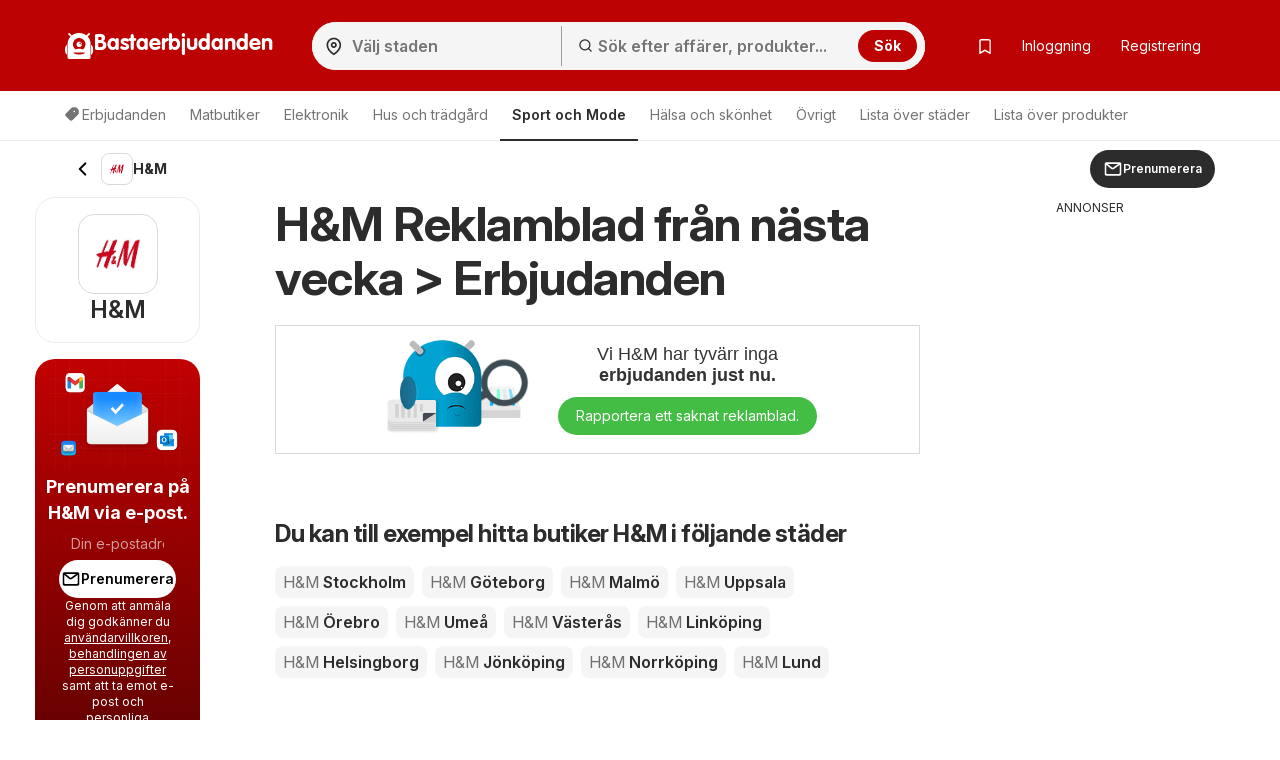

--- FILE ---
content_type: text/html; charset=UTF-8
request_url: https://www.bastaerbjudanden.se/hm/
body_size: 55166
content:
<!DOCTYPE html><html lang="sv-SE"><head><meta charset="utf-8"><script>var _COOKIES = {};function loadCookies() {_COOKIES = {};const ca = document.cookie.split(';');for (var i = 0; i < ca.length; i++) {const cv = ca[i].split('=');if (cv.length > 1) {_COOKIES[cv[0].trim()] = cv[1].trim();}}}loadCookies();if ("marketing-cookies-allowed" in _COOKIES && _COOKIES["marketing-cookies-allowed"] == 0) {(adsbygoogle = window.adsbygoogle || []).requestNonPersonalizedAds = 1;}if ("performance-cookies-allowed" in _COOKIES && _COOKIES["performance-cookies-allowed"] == 0) {window['ga-disable-UA-24834420-36'] = true;}var submittedCatcher = false;window.dataLayer = window.dataLayer || [];dataLayer.push({'IP address': '3.21.126.223', page_group: 'shop/index', user_logged: '0', user_id: '' });window.googletag = window.googletag || {cmd: [] };googletag.cmd.push(function() {googletag.pubads().setTargeting('pggrp', 'shop/index');});</script><title>H&amp;M Reklamblad från nästa vecka &gt; Erbjudanden </title><base href="/"><meta name="theme-color" content="#bc0202"><meta http-equiv="X-UA-Compatible" content="IE=edge"><meta http-equiv="x-dns-prefetch-control" content="on"><meta name="viewport" content="width=device-width, initial-scale=1.0, maximum-scale=5.0, minimum-scale=1.0"><meta name="google-site-verification" content="SMTjCjT9u5Y0vLjF1TPRRDeTdKHeE0NWBP8UYkCfNkE"><meta name="google-signin-scope" content="profile email"><meta name="google-signin-client_id" content="1076782844002-gf9ch4kfkldagpbmtjvlum32tng0q7i2.apps.googleusercontent.com"><meta name="csrf-param" content="_csrf"><meta name="csrf-token" content="a9llmR_pjS3Uhf4eHZer9Zcry8mXHV8-g41pASkwwrodlFTsa5jbWeK2xn9zx8LD3nGKpd1TEmnQ1Fh3TEbw6g=="><meta name="robots" content="index, follow"><meta name="description" content="Hitta de senaste erbjudandena från H&amp;M med aktuellt reklamblad, som gäller mellan ⏳ nästa vecka ⏳ Börja spara dina pengar idag!"><meta property="og:type" content="website"><meta property="og:locale" content="sv_SE"><meta property="og:site_name" content="Bastaerbjudanden"><meta property="og:url" content="https://www.bastaerbjudanden.se/hm/"><meta property="og:title" content="H&amp;M Reklamblad från nästa vecka &gt; Erbjudanden "><meta property="og:description" content="Hitta de senaste erbjudandena från H&amp;M med aktuellt reklamblad, som gäller mellan ⏳ nästa vecka ⏳ Börja spara dina pengar idag!"><meta property="og:image" content="https://eu.leafletscdns.com/thumbor/b6ZaxcwcR6AMz7uyjAwufFirpzs=/0x0/filters:format(webp):quality(65)/se/data/44/logo.png?57226be8c4cbadbd881e9a7ac900d099"><link href="//eu.leafletscdns.com" rel="dns-prefetch"><link href="//eu.leafletscdns.com" rel="preconnect"><link href="//eu.leafletscdns.com" rel="preconnect" crossorigin="anonymous"><link href="https://www.bastaerbjudanden.se/hm/" rel="canonical"><link type="image/x-icon" href="/favicon/favicon.ico" rel="icon"><link type="image/svg+xml" href="/favicon/favicon.svg" rel="icon"><link href="/img/maskot/pwa/icon180_maskable.png" rel="apple-touch-icon" sizes="180x180"><script src="/ads-static-js/?t=_1765201340" async></script><script src="/js/joined/necessary.min.js?t=e5acd49f84b2af7bcb614ac3ef495b36"></script><script src="https://eu.leafletscdns.com/se/assets/3d573ccf/js/frontendLogger.js?chs=87f003bcfa7643bf4ef1fc8717157ec9"></script><script>var jsContentGenerator = jsContentGenerator || [];window.hyperAds = window.hyperAds || {cmd: []};hyperAds.cmd.push(function() {HyperAds.adsenseCustomChannelsMap = {"ts:cpc":"6120912258","ts:boost":"2132215997","ts:ot":"5255856487","ts:cpc:b":"3727321238","ts:cpc:g":"5040402901","ts:cpc:f":"2820609264","b:hr:0":"7600548254","b:hr:1":"3373566627","b:hr:2":"1593581090","b:hr:3":"1456381114","b:hr:4":"9045491865","b:hr:5":"8993520976","b:hr:6":"8530486549","b:hr:7":"7732410199","b:hr:8":"5204054436","b:hr:9":"7967417754","b:hr:10":"5054275962","b:hr:11":"6419328523","b:hr:12":"5106246857","b:hr:13":"8255154374","b:hr:14":"1621501257","b:hr:15":"9088927735","b:hr:16":"1115030952","b:hr:17":"8801949285","b:hr:18":"6462764396","b:hr:19":"1073237734","b:hr:20":"7447074390","b:hr:21":"7995337918","b:hr:22":"6682256247","b:hr:23":"6133992721","g:hr:0":"1226711599","g:hr:1":"9718014511","g:hr:2":"1839524494","g:hr:3":"2307896965","g:hr:4":"2052708106","g:hr:5":"9747403284","g:hr:6":"4315909369","g:hr:7":"8426544768","g:hr:8":"1741716918","g:hr:9":"5800381429","g:hr:10":"4487299751","g:hr:11":"9376664356","g:hr:12":"4274116149","g:hr:13":"4686648291","g:hr:14":"9334871131","g:hr:15":"5532826106","g:hr:16":"6750501017","g:hr:17":"4124337671","g:hr:18":"1498174338","g:hr:19":"6095894898","g:hr:20":"4782813224","g:hr:21":"6610900219","g:hr:22":"6558929329","g:hr:23":"5297818543","f:hr:0":"1925318545","f:hr:1":"5957489940","f:hr:2":"5742701674","f:hr:3":"4000817540","f:hr:4":"9705163266","f:hr:5":"5520114478","f:hr:6":"9061572531","f:hr:7":"9270274333","f:hr:8":"6979152912","f:hr:9":"1196343197","f:hr:10":"6986073530","f:hr:11":"5672991869","f:hr:12":"8870000840","f:hr:13":"9420665180","f:hr:14":"3039907905","f:hr:15":"8107583514","f:hr:16":"2702379440","f:hr:17":"2232440302","f:hr:18":"6147634587","f:hr:19":"4944016519","f:hr:20":"3139754917","f:hr:21":"7765620972","f:hr:22":"1726826233","f:hr:23":"3630934848","hr:0":"6565068729","hr:1":"2771860036","hr:2":"4251666507","hr:3":"2438121456","hr:4":"2780433044","hr:5":"9933468096","hr:6":"5181604791","hr:7":"3868523124","hr:8":"8929278116","hr:9":"5994223085","hr:10":"4990033108","hr:11":"3676951433","hr:12":"1050788096","hr:13":"8428814736","hr:14":"7083943473","hr:15":"7115733066","hr:16":"6147202101","hr:17":"4798461414","hr:18":"2397289668","hr:19":"8546134739","hr:20":"8771126324","hr:21":"2984916364","hr:22":"3521038768","hr:23":"7041481374","pggrp:brochure\/index":"3862883762","pggrp:partner-brochure\/brochure":"3862883762","pggrp:shop\/index":"9892636301","pggrp:shop\/with-city":"9892636301","pggrp:category\/index":"9849707618","pggrp:site\/index":"8536625947"}});window.dataLayer = window.dataLayer || [];dataLayer.push({shopName: "H&M", shopId: "44", categoryName: "Sport och Mode", categoryId: "15" });window.googletag = window.googletag || {cmd: []};googletag.cmd.push(function() {googletag.pubads().setTargeting("shop", "H&M");googletag.pubads().setTargeting("catid", "15");});var topShopsMonitoring = [3,2,13];window.brochureTemplateData = {"translate":{"brochure":{"show":"Visa","showBrochure":"Visa erbjudanden","showOffer":"Visa erbjudandena","showPage":"Visa sida","toShop":"Till butiken","ribbonNew":"NYHET","remainingDays":"Dagar kvar: {days}","price":"Pris i reklambladet"},"favoriteBrochures":{"text":"Favoriterbjudanden och kataloger"}},"additional":{"shop":{"id":44},"brochure":{"curlImage":"https:\/\/eu.leafletscdns.com\/se\/img\/page-curl.png"}}};window.shopAjaxRender = "index";window.frontendLoggerUrl = '/ajax/frontend-logger';window.ab_test_js = window.ab_test_js || [];ab_test_js.push(() => {ab_test_js.set([], []);});window.googletag = window.googletag || {cmd: []};ab_test_js.push(() => {ab_test_js.onSet((v) => {googletag.cmd.push(() => {var abt = googletag.pubads().getTargeting('abt');abt.push(v.id+':'+v.version.id);googletag.pubads().setTargeting('abt', abt)})})});window.hyper_cmp = window.hyper_cmp || []; hyper_cmp.push(() => {hyper_cmp.run([{"move":true,"move_page":"brochure","type":2,"weight":100,"config":{"message_id":"BTgc9p27"}}]);});window.hyperAds = window.hyperAds || {};hyperAds.cmd = hyperAds.cmd || [];hyperAds.cmd.push(function() {HyperAds.customData.pggrp = 'shop/index'});var env = "prod";var env = "prod";const deployVersion = "0";var jsContentGenerator = jsContentGenerator || [];const preloader = "https://eu.leafletscdns.com/se/img/preloader.gif";const tick = "https://eu.leafletscdns.com/se/img/tick.svg";const noImgSrc = "https://eu.leafletscdns.com/se/img/no-img.jpg";const logged = 0;const hasElevatedAccess = 0;const shop_id = 44;const shop_name = "H&M";const shop_background_color = "#bc0202";const shop_category_id = "15";const shop_category_name = "Sport och Mode";const searchJsonUrl = "/site/ac-json/";const searchRouteUrl = "/site/ac-log/";const searchHomeUrl = "/";const loadMenuItemsUrl = "/api/get-menu-items/";const modalContactForm0 = "/ajax/modal-contact-form-0/";const modalContactForm1 = "/ajax/faq-contact-modal-form/";const registrationForm = "/ajax/registration/";const loginForm = "/ajax/login/";const singledayBanner = "/ajax/singleday-banner/";const getExternalScriptUrl = "/external-script/external-script/";const getPartnerBrochureByBranch = "/api/partner-brochure/";var getGeolocationJsonUrl = "/api/get-geolocation/";const animateCssLink = "https://eu.leafletscdns.com/se/css/static/animate.css?t=3097023a34527db45ca82fbaacc793c8";const wrapperTxt = "Mer";var countryCode = "SE";const languageCode = "sv";var catcher_welcome_heading = "Välkommen";var catcher_welcome_text = "Fyll i ditt lösenord:";var catcher_close_modal = "Stäng";var kimbinoBanner = false;var voucherPopUpModalLink = "/ajax/voucher-popup";var secretBrochureRedirectLink = "/omdirigering/reklamblad/";var registrationEnabled = "1";var webpEnable = "1";const subscribeShopsLink = "/ajax/subscribe-shops/";const topShopsLink = "/ajax/get-top-shops/";const regListSvg = "https://eu.leafletscdns.com/se/img/obalka-LET.svg";const secretBrochureModalApi = "/_api/v1/leaflet/secret-brochure-modal/";var catcher_close_modal = "Stäng";var favourite_shops_text = "Favoritbutiker";var popular_products_text = "Populära produkter";var translatedUrlDetail = "detaljer";var bubText = "Den populäraste reklambladen idag";var bubTextOpen = "Öppna reklamblad";var shopExtendedVisualNew = "Aktuella reklambladet";var ua = navigator.userAgent.toLowerCase();var isAndroid = ua.indexOf("android") > -1;var cookie_bar_cookies = [ "performance-cookies-allowed", "marketing-cookies-allowed" ];var scriptResource = scriptResource || [];var styleResource = styleResource || [];var jsCode = jsCode || [];var bookmarksUrl = "/sparade/";var jsTranslateReg = {rec_social_btn : "Fortsätt", rec_social_h2 : "Gratulerar, registreringen lyckades. Vänligen ange ert lösenord.", rec_shop_h2 : "Ställ in prenumeration på reklamblad från dina favoritaffärer och få förmånliga erbjudanden direkt via e-post.", rec_shop_save_btn : "Spara länk", rec_shop_skip_btn : "Ställ in senare", rec_email_h2 : "Bara ett steg återstår", rec_email_text : "En registreringsbekräftelse har skickats till din e-postadress, så att du kan aktivera ditt konto.", };var jsTranslateText = {"subscribeWithoutRegistration":{"title_1":"Prenumerera på %SHOP% via e-post","placeholder_email":"Din e-postadress","error_email":"Felaktig e-postadress.","empty_email":"Ange e-postadress","standard_error_message":"Det uppstod ett fel vid prenumerationen. Försök igen senare.","subscribe":"Prenumerera","bot_human_control_failed":"Nepodarilo sa overiť, že nie ste robot.","disclaimer":"Genom att anmäla dig godkänner du <a href=\"https:\/\/d34seexzbffcio.cloudfront.net\/8526d90bf0a1e57f461809a5052de4236747204c661ad.pdf\" target=\"_blank\">användarvillkoren<\/a>, <a href=\"https:\/\/d34seexzbffcio.cloudfront.net\/a6071486026bb3da4186fdaffe7e13d468529e9ea4c08.pdf\" target=\"_blank\">behandlingen av personuppgifter<\/a> samt att ta emot e-post och personliga meddelanden."},"infinityLeaflet":{"title":"Titta på nästa reklamblad","buttonApprove":"Titta på reklamblad","buttonDecline":"Ångra"},"exitPage":{"title":"Exklusivt erbjudande","text":"Missa inte dagens specialerbjudande","button":"Hitta erbjudanden"},"bonusPage":{"nextBonus":"En annan bonus","bonus":"Bonus","toBrochure":"Fortsätt till reklambladet"},"scrollReader":{"next_leaflets_title":"Fler erbjudanden","next_leaflets_button":"Visa"},"toaster":{"subscribe_added":"Butiken har lagts till bland dina prenumerationer","subscribe_removed":"Butiksprenumerationen har avslutats.","undo":"Avsluta","save":"Spara länk","page_saved":"Reklambladet har sparats.","page_removed":"Reklambladet har tagits bort.","page_already_saved":"Reklambladet finns redan i din favoritlista.","saved":"Sparat","show":"Visa"},"search":{"empty_results":"Vi hittade inga resultat för denna sökterm."}};var suggestedDomains = ["@gmail.com","@icloud.com","@outlook.com","@yahoo.com"];var brazeSettings = {"isEnabled":false,"endpoint":"sdk.fra-02.braze.eu","apiKey":"74da74af-c956-4e11-bfa6-abc40be5a472","externalId":""}; if ('SharedWorker' in window) {window.sharedWorkerPath = '/js/shared-worker' + (env === 'prod' ? '.min': '') + '.js?v=' + deployVersion;window.sharedWorker = new SharedWorker(window.sharedWorkerPath, { name: 'hyperia:let:shared-worker' });window.sharedWorker.port.start();} else {window.sharedWorker = null;}var beta_partner_force_prod_api =0;var esSearchJsonUrl = "/search/ajax/";var esSearchRedirectUrl = "/sok/";const esSearchError = "Sökfel";const esSearching = "Sökning";const esSearchImg ='<?xml version="1.0" encoding="UTF-8" standalone="no"?><svg xmlns:svg="http://www.w3.org/2000/svg" xmlns="http://www.w3.org/2000/svg" xmlns:xlink="http://www.w3.org/1999/xlink" version="1.0" width="35px" height="35px" viewBox="0 0 128 128" xml:space="preserve" style="margin: 8px 20px;"><g><path d="M75.4 126.63a11.43 11.43 0 0 1-2.1-22.65 40.9 40.9 0 0 0 30.5-30.6 11.4 11.4 0 1 1 22.27 4.87h.02a63.77 63.77 0 0 1-47.8 48.05v-.02a11.38 11.38 0 0 1-2.93.37z" fill="#00A3D1" fill-opacity="1"/><animateTransform attributeName="transform" type="rotate" from="0 64 64" to="360 64 64" dur="1000ms" repeatCount="indefinite"></animateTransform></g></svg>';const esSearchImgDone = "https://eu.leafletscdns.com/se/img/icons/taska.svg";const esSearchEnabled = true;const FB_APP_ID = "427407781336851";const FACEBOOK_PAGE = "https://www.facebook.com/profile.php?id=281743588365389";const FACEBOOK_PAGE_AJAX = "/ajax/fb-page/";const FB_LANG = "sv_SE";const fireStrategyEvent = true;const isActualPageShopPage = true;const signupUrl = "/registration/";const GTM_ID = "GTM-MH37JX9F";var IS_GUEST = true;var PROCESS_CATCHER_A_TAG_EVENT = true;var shop_geolocation_enabled = true;var brochures_mode = false;var active_top_branches = false;var active_top_branches = false;var branch_source = 1;var brochure_page_source = 1;var partner_id = null;var let_country = "se";var capital_city = "Stockholm";var capital_coords = {"lat":59.32938,"lon":18.06871};var haem = null;var urid = null;var branchesAreActive = 1;var taUrl = "https://tracker.prod.ams3.k8s.hyperia.sk/api/v1";</script><script type="application/ld+json">{"@context":"http://schema.org","@type":"OfferCatalog"}</script><link rel="manifest" href="/manifest.json"> <link rel="preconnect" href="https://fonts.googleapis.com"><link rel="preconnect" href="https://fonts.gstatic.com" crossorigin><link rel="preload" as="font" type="font/woff2" href="/fonts/brand/eff2406427522388f49a0c90b25ccf0a.woff2" crossorigin><link rel="preload" as="font" type="font/woff" href="/fonts/brand/eff2406427522388f49a0c90b25ccf0a.woff" crossorigin><link rel="preload" as="style" href="https://fonts.googleapis.com/css2?family=Inter:ital,opsz,wght@0,14..32,100..900;1,14..32,100..900&display=swap"><link rel="stylesheet" onload="this.media='all'" href="https://fonts.googleapis.com/css2?family=Inter:ital,opsz,wght@0,14..32,100..900;1,14..32,100..900&display=swap"><noscript><link rel="stylesheet" href="https://fonts.googleapis.com/css2?family=Inter:ital,opsz,wght@0,14..32,100..900;1,14..32,100..900&display=swap"></noscript><link rel="stylesheet" href="https://cdnjs.cloudflare.com/ajax/libs/izitoast/1.4.0/css/iziToast.min.css"><script src="https://cdnjs.cloudflare.com/ajax/libs/izitoast/1.4.0/js/iziToast.min.js" defer></script><style>.lang-sv.letaky-grid .grid-item.grid-item-old .img-container:after {background: url(../img/neaktual-sv.png) top left no-repeat;}@font-face{font-family: "CheGuevara Barry";src: url("/fonts/brand/eff2406427522388f49a0c90b25ccf0a.eot");src: url("/fonts/brand/eff2406427522388f49a0c90b25ccf0a.eot?#iefix")format("embedded-opentype"), url("/fonts/brand/eff2406427522388f49a0c90b25ccf0a.woff")format("woff"), url("/fonts/brand/eff2406427522388f49a0c90b25ccf0a.woff2")format("woff2"), url("/fonts/brand/eff2406427522388f49a0c90b25ccf0a.ttf")format("truetype"), url("/fonts/brand/eff2406427522388f49a0c90b25ccf0a.svg#CheGuevara Barry")format("svg");font-weight:normal;font-style:normal;font-display:swap;}/* fontello */ @font-face {font-family: 'fontello';font-display: fallback;src: url('/fonts/fontello/font/fontello.eot?74078554');src: url('/fonts/fontello/font/fontello.eot?74078554#iefix') format('embedded-opentype'), url('/fonts/fontello/font/fontello.woff2?74855797') format('woff2'), url('/fonts/fontello/font/fontello.woff?74078554') format('woff'), url('/fonts/fontello/font/fontello.ttf?74078554') format('truetype'), url('/fonts/fontello/font/fontello.svg?74078554#fontello') format('svg');font-weight: normal;font-style: normal;}</style><style>﻿.row{margin-right:-15px;margin-left:-15px}.row:before,.row:after{display:table;content:" "}.row:after{clear:both}.col-sm-2,.col-md-2,.col-xs-3,.col-sm-3,.col-md-3,.col-lg-3,.col-sm-4,.col-md-4,.col-lg-4,.col-sm-5,.col-md-5,.col-lg-5,.col-xs-6,.col-sm-6,.col-md-6,.col-lg-6,.col-sm-7,.col-md-7,.col-sm-8,.col-md-8,.col-lg-8,.col-xs-9,.col-md-9,.col-lg-9,.col-sm-10,.col-xs-12,.col-sm-12,.col-md-12,.col-lg-12{position:relative;min-height:1px;padding-right:15px;padding-left:15px}.col-xs-3,.col-xs-6,.col-xs-9,.col-xs-12{float:left}.col-xs-12{width:100%}.col-xs-9{width:75%}.col-xs-6{width:50%}.col-xs-3{width:25%}@media all and (min-width: 768px){.col-sm-2,.col-sm-3,.col-sm-4,.col-sm-5,.col-sm-6,.col-sm-7,.col-sm-8,.col-sm-10,.col-sm-12{float:left}.col-sm-12{width:100%}.col-sm-10{width:83.33333333%}.col-sm-8{width:66.66666667%}.col-sm-7{width:58.33333333%}.col-sm-6{width:50%}.col-sm-5{width:41.66666667%}.col-sm-4{width:33.33333333%}.col-sm-3{width:25%}.col-sm-2{width:16.66666667%}.col-sm-offset-4{margin-left:33.33333333%}.col-sm-offset-2{margin-left:16.66666667%}}@media all and (min-width: 1025px){.col-md-2,.col-md-3,.col-md-4,.col-md-5,.col-md-6,.col-md-7,.col-md-8,.col-md-9,.col-md-12{float:left}.col-md-12{width:100%}.col-md-9{width:75%}.col-md-8{width:66.66666667%}.col-md-7{width:58.33333333%}.col-md-6{width:50%}.col-md-5{width:41.66666667%}.col-md-4{width:33.33333333%}.col-md-3{width:25%}.col-md-2{width:16.66666667%}.col-md-offset-3{margin-left:25%}.col-md-offset-2{margin-left:16.66666667%}}@media all and (min-width: 1200px){.col-lg-3,.col-lg-4,.col-lg-5,.col-lg-6,.col-lg-8,.col-lg-9,.col-lg-12{float:left}.col-lg-12{width:100%}.col-lg-9{width:75%}.col-lg-8{width:66.66666667%}.col-lg-6{width:50%}.col-lg-5{width:41.66666667%}.col-lg-4{width:33.33333333%}.col-lg-3{width:25%}}.col-xl-2,.col-xl-3,.col-xl-4,.col-xl-6,.col-xl-8,.col-xl-9,.col-xl-10,.col-xl-12{position:relative;min-height:1px;padding-left:15px;padding-right:15px}@media all and (min-width: 1510px){.col-xl-2,.col-xl-3,.col-xl-4,.col-xl-6,.col-xl-8,.col-xl-9,.col-xl-10,.col-xl-12{float:left}}@media(min-width: 1510px){.col-xl-12{width:100%}.col-xl-10{width:83.33333333%}.col-xl-9{width:75%}.col-xl-8{width:66.66666667%}.col-xl-6{width:50%}.col-xl-4{width:33.33333333%}.col-xl-3{width:25%}.col-xl-2{width:16.66666667%}.col-xl-offset-3{margin-left:25%}}@media all and (min-width: 768px){.navbar-collapse.collapse{display:none !important;overflow:visible !important}.navbar-collapse.in{overflow-y:auto;display:block !important}.navbar-header{float:none}}@media all and (min-width: 1025px){.navbar-collapse.collapse{display:block !important;height:auto !important;padding-bottom:0;overflow:visible !important}.navbar-collapse{width:auto;border-top:0;-webkit-box-shadow:none;box-shadow:none}.navbar-header{float:left}}.subheader{height:56px;display:flex;align-items:center;justify-content:space-between;user-select:none}.subheader>.container{display:flex;padding:0 !important}@media all and (max-width: 1024px){.subheader>.container{padding:0 16px !important}}.subheader>.container .arrow-back{display:inline-flex;justify-content:center;align-items:center;padding:8px;flex-shrink:0}.subheader>.container .arrow-back img{transform:rotate(90deg)}.subheader>.container .current-section{display:flex;align-items:center;flex:1;gap:8px;flex:1 1 auto;min-width:0;overflow:hidden}.subheader>.container .current-section .frame{display:inline-flex;justify-content:center;align-items:center;position:relative;width:32px;height:32px;border-radius:8px;border:.5px solid rgba(0,0,0,.15)}.subheader>.container .current-section .frame img{height:33.3333333333%}.subheader>.container .current-section span{display:inline-block;padding-right:8px;color:#2c2c2c;font-size:14px;font-weight:700;line-height:20px;overflow:hidden;text-overflow:ellipsis;display:-webkit-box;-webkit-line-clamp:1;-webkit-box-orient:vertical}.subheader>.container .btn{display:flex;align-items:center;justify-content:center;flex-shrink:0}html{font-family:sans-serif;-ms-text-size-adjust:100%;-webkit-text-size-adjust:100%;-webkit-font-smoothing:antialiased;-moz-osx-font-smoothing:grayscale;text-rendering:optimizeLegibility}body{margin:0;font-family:"Inter",-apple-system,BlinkMacSystemFont,Segoe UI,Roboto,Helvetica Neue,Arial,Noto Sans,Liberation Sans,sans-serif,Apple Color Emoji,Segoe UI Emoji,Segoe UI Symbol,Noto Color Emoji;background:#fff;color:#333;padding-right:0px !important;font-size:14px;line-height:1.42857143;letter-spacing:-0.05cap}@supports(-webkit-overflow-scrolling: touch){body{padding:0px !important}}*{-webkit-box-sizing:border-box;-moz-box-sizing:border-box;box-sizing:border-box}article,aside,details,figcaption,figure,footer,header,hgroup,main,menu,nav,section,summary{display:block}audio,canvas,progress,video{display:inline-block;vertical-align:baseline}audio:not([controls]){display:none;height:0}[hidden],template{display:none}a{background-color:rgba(0,0,0,0)}a:active,a:hover{outline:0}b,strong{font-weight:bold}h1{font-size:2em;margin:.67em 0}small{font-size:80%}img{border:0}svg:not(:root){overflow:hidden}hr{box-sizing:content-box;height:0}button,input,optgroup,select,textarea{color:inherit;font:inherit;margin:0}button{overflow:visible}button,select{text-transform:none}button,html input[type=button],input[type=reset],input[type=submit]{-webkit-appearance:button;cursor:pointer}button[disabled],html input[disabled]{cursor:default}button::-moz-focus-inner,input::-moz-focus-inner{border:0;padding:0}input{line-height:normal}input[type=checkbox],input[type=radio]{box-sizing:border-box;padding:0}input[type=number]::-webkit-inner-spin-button,input[type=number]::-webkit-outer-spin-button{height:auto}input[type=search]{-webkit-appearance:textfield;box-sizing:content-box}input[type=search]::-webkit-search-cancel-button,input[type=search]::-webkit-search-decoration{-webkit-appearance:none}fieldset{border:1px solid silver;margin:0 2px;padding:.35em .625em .75em}legend{border:0;padding:0}textarea{overflow:auto}table{border-collapse:collapse;border-spacing:0}td,th{padding:0}.img-container img{max-width:100%;vertical-align:middle}.wow{visibility:hidden}.mt0{margin-top:0px}.mt5{margin-top:5px}.mt10{margin-top:10px}.mt15{margin-top:15px}.mt20{margin-top:20px}.mt25{margin-top:25px}.mt30{margin-top:30px}.mt40{margin-top:40px}.mb0{margin-bottom:0px}.mb5{margin-bottom:5px}.mb10{margin-bottom:10px}.mb15{margin-bottom:15px}.mb20{margin-bottom:20px}.mb25{margin-bottom:25px}.mb30{margin-bottom:30px}.mb40{margin-bottom:40px}.pt0{padding-top:0px}.pt5{padding-top:5px}.pt10{padding-top:10px}.pt15{padding-top:15px}.pt20{padding-top:20px}.pt25{padding-top:25px}.pt30{padding-top:30px}.pt40{padding-top:40px}.pb0{padding-bottom:0px}.pb5{padding-bottom:5px}.pb10{padding-bottom:10px}.pb15{padding-bottom:15px}.pb20{padding-bottom:20px}.pb25{padding-bottom:25px}.pb30{padding-bottom:30px}.pb40{padding-bottom:40px}.nomargin{margin:0 !important}.nopadding{padding:0 !important}.border-top-light{border-top:1px solid hsla(0,0%,100%,.15)}.border-top-dark{border-top:1px solid rgba(0,0,0,.12)}.border-bottom-light{border-bottom:1px solid hsla(0,0%,100%,.15)}.border-bottom-dark{border-bottom:1px solid rgba(0,0,0,.12)}.hide,.hidden{display:none !important}.show{display:block !important}.affix{position:fixed}.pull-right{float:right !important}.pull-left{float:left !important}.visible-xxs-phone,.visible-xxs-inlineblock{display:none}.text-left{text-align:left}.text-right{text-align:right}.text-center{text-align:center}.text-muted{color:hsl(0,0%,58.3333333333%)}.text-primary{color:#00a3d1}.text-success{color:hsl(120,48.031496063%,45.1960784314%)}.text-warning{color:orange}.text-grey{color:#aaa}.text-danger{color:#d80000}.bg-primary{background-color:#00a3d1}.bg-success{background-color:#43bd43}.bg-warning{background-color:#ff5c2e}.bg-light{background-color:#edfbff}.v-centering{display:table;width:100%;height:100%;table-layout:fixed}.v-centering .t-cell{display:table-cell;vertical-align:middle}.visible-phone{display:none !important}@media all and (max-width: 479px){.visible-phone{display:block !important}.hidden-phone{display:none !important}}@media all and (max-width: 350px){.hidden-xxs-phone{display:none !important}.visible-xxs-phone{display:block !important}.visible-xxs-inlineblock{display:inline-block !important}}.visible-xs,.visible-xs-block,.visible-xs-inline-block,.visible-sm,.visible-sm-block,.visible-sm-inline-block,.visible-md,.visible-md-block,.visible-md-inline-block,.visible-lg,.visible-lg-block,.visible-lg-inline-block{display:none !important}@media all and (max-width: 767px){.visible-xs{display:block !important}}@media all and (max-width: 767px){.visible-xs-block{display:block !important}}@media all and (max-width: 767px){.visible-xs-inline-block{display:inline-block !important}}@media all and (max-width: 1024px){.visible-sm{display:block !important}}@media all and (max-width: 1024px){.visible-sm-block{display:block !important}}@media all and (max-width: 1024px){.visible-sm-inline-block{display:inline-block !important}}@media all and (min-width: 1025px){.visible-md{display:block !important}}@media all and (min-width: 1025px){.visible-md-block{display:block !important}}@media all and (min-width: 1025px){.visible-md-inline-block{display:inline-block !important}}@media all and (min-width: 1200px){.visible-lg{display:block !important}}@media all and (min-width: 1200px){.visible-lg-block{display:block !important}}@media all and (min-width: 1200px){.visible-lg-inline-block{display:inline-block !important}}@media all and (max-width: 767px){.hidden-xs{display:none !important}}@media all and (max-width: 1024px){.hidden-sm{display:none !important}}@media all and (min-width: 1025px){.hidden-md{display:none !important}}@media all and (min-width: 1200px){.hidden-lg{display:none !important}}@media all and (max-width: 767px){.text-center-sm{text-align:center}}@media all and (max-width: 1024px){.text-center-md{text-align:center}}@media all and (min-width: 1200px){.hidden-xl{display:block !important}.hidden-lg{display:none !important}}@media all and (min-width: 1510px){.hidden-lg{display:block !important}.hidden-md.hidden-lg{display:block}.hidden-xl{display:none !important}}.clearfix:before,.clearfix:after{display:table;content:" "}.clearfix:after{clear:both}.fade{opacity:0;-webkit-transition:opacity 0.15s linear;-ms-transition:opacity 0.15s linear;-moz-transition:opacity 0.15s linear;-o-transition:opacity 0.15s linear;transition:opacity 0.15s linear}.fade.in{opacity:1}.collapse{display:none}.collapse.in{display:block}tr.collapse.in{display:table-row}tbody.collapse.in{display:table-row-group}.collapsing{position:relative;height:0;overflow:hidden;transition:height .35s ease,visibility .35s ease;-webkit-transition:height .35s ease,visibility .35s ease;-moz-transition:height .35s ease,visibility .35s ease}.fs-16{font-size:16px}html{scroll-behavior:smooth}html body{min-height:100vh;display:flex;flex-flow:column}.btn,.lead,.title,h1,h2,h3,h4,.quasi-h1,.quasi-h2{font-family:"Inter"}h1,h2,.quasi-h1,.quasi-h2{letter-spacing:-0.5px}h1,h2,h3,h4,h5,h6,.quasi-h1,.quasi-h2{line-height:1.1;color:inherit}h1,h2,h3,.quasi-h1,.quasi-h2{margin-top:20px;margin-bottom:10px;font-weight:normal}h1,.quasi-h1{font-size:32px;margin-bottom:20px}h2,.quasi-h2{font-size:26px;margin-bottom:20px}h3,.quasi-h3{font-size:20px;margin-bottom:16px}@media all and (max-width: 479px){h3,.quasi-h3{font-size:20px;margin-bottom:14px}}h4{font-size:18px;margin-bottom:10px;margin-top:10px}p{margin:0 0 10px}footer{margin-top:auto}footer .slogan{font-size:12px}@media all and (max-width: 768px){footer .project-logo{justify-content:center}}.lead{font-weight:300;line-height:1.4;font-size:18px;margin-bottom:20px}@media all and (max-width: 479px){.lead{font-size:16px}}a{text-decoration:none;color:#2c2c2c;-webkit-transition:0.2s all;-ms-transition:0.2s all;-moz-transition:0.2s all;-o-transition:0.2s all;transition:0.2s all}a:hover{text-decoration:underline;color:rgb(18.5,18.5,18.5)}a.disabled{color:#ddd}ul,ol{margin-top:0;margin-bottom:10px}ul ul,ul ol,ol ul,ol ol{margin-bottom:0}ul.list-unstyled,ol.list-unstyled{padding-left:0;list-style:none}ul.list-inline,ol.list-inline{padding-left:0;list-style:none;margin-left:-5px}ul.list-inline>li,ol.list-inline>li{display:inline-block;padding-right:5px;padding-left:5px}ul.list-default{margin-bottom:0}ul.list-default li{margin-bottom:4px;padding-left:15px}ul.list-default li a{color:#333}ul.list-default li a:hover{color:#2b8ab0}ul.list-default li a:before{font-family:fontello;content:"";margin-left:-15px;float:left}hr{margin-top:20px;margin-bottom:20px;border:0;border-top:1px solid #eee}.the-page{position:relative}.the-page.breadcrumbs-padding{padding-top:32px}main{margin:0;width:100%;overflow:hidden}main.no-breadcrumbs{padding-top:25px}main.no-breadcrumbs h1{margin-top:0}.container{margin-right:auto;margin-left:auto;padding-left:15px;padding-right:15px}@media(min-width: 767px){.container{width:auto}}@media all and (min-width: 1025px){.container{width:820px;position:relative;right:90px}.the-page{min-height:700px}footer .container,.header-wrapper .container,.nav-wrapper .container,.anchor-ads .container{right:0px;width:970px;padding:0}}@media all and (min-width: 1200px){.container{position:relative;right:155px;width:900px}footer .container,.header-wrapper .container,.nav-wrapper .container,.anchor-ads .container{right:0px;width:1150px;padding:0}}@media all and (min-width: 1510px){.container{position:relative;right:160px;width:1200px}footer .container,.header-wrapper .container,.nav-wrapper .container,.anchor-ads .container{right:0px;width:1460px;padding:0}}@media all and (min-width: 1025px){.content-wrapper,.col-lg-9.content-wrapper{float:right}}@media all and (min-width: 1025px){.content-wrapper-left,.col-xl-9.content-wrapper-left{float:right}}@media all and (min-width: 1510px){.content-wrapper-left,.col-xl-9.content-wrapper-left{float:right}}section{padding-bottom:30px}section p{margin-bottom:26px;line-height:1.7}section h3,section .quasi-h3{margin-bottom:20px}section h2,section .quasi-h2{margin-bottom:26px}section.shop-description{padding-top:30px}section.shop-description .nav-tabs{margin-bottom:20px}#sidebar{padding-bottom:30px}#sidebar h3{font-size:20px;margin-top:0;margin-bottom:0px;font-weight:normal}#sidebar>.box{border-top:3px solid #14b5e3}#sidebar>.item{margin-bottom:16px}#sidebar .email-signup form{text-align:center}#sidebar .email-signup label{font-size:13px}#sidebar .email-signup p.title{font-size:16px;line-height:1.4;padding-bottom:70px;margin-bottom:15px;min-height:55px;background:url(../img/maskot/maskot-main-happy-xs-subscribe.png) center bottom no-repeat}#sidebar .email-signup.xmas-email-signup p.title{background:url(../img/maskot/maskot-main-happy-xs-subscribe-xmas.png) left center no-repeat}#sidebar .email-signup button{min-width:100%;margin-left:auto;margin-right:auto}#sidebar .email-signup .form-group{margin-bottom:8px}#sidebar .email-signup .form-control{border-radius:20px}@media all and (max-width: 1024px){#sidebar .email-signup{margin-left:auto;margin-right:auto}}#sidebar .lang-ru .email-signup p.title{background:url(../img/maskot/maskot-main-happy-xs-subscribe-ru.png) center bottom no-repeat}#sidebar .shop-signup a.btn{display:block;white-space:normal}#sidebar .shop-signup a.btn i{margin-right:9px}#sidebar .js_subscribe-email-flash-side .alert-danger{overflow-wrap:break-word}.sidebar-wrapper.sidebar-wrapper-narrow{display:block}.box{border:1px solid #d9d9d9;background:#fff;padding:16px;margin-bottom:16px}.box .inner{text-align:center;padding:8px 0}.box .inner h3{margin-top:0}.box.blue{border:1px solid #00a3d1}.box.box-blank{padding:0;border:none;background:0 0;box-shadow:none}.box.box-lightblue{background-color:#edfbff}.box.box-lightred{background-color:#fffbed}.box.box-border-primary{border-top:3px solid #00a3d1}.box.box-border-success{border-top:3px solid #43bd43}.box.box-border-warning{border-top:3px solid #ff5c2e}.box.shop-affil-bg{position:relative;overflow:hidden}.box.shop-affil-bg img.maskot-right{position:absolute;right:-30px;top:-15px}@media all and (max-width: 767px){.box.shop-affil-bg img.maskot-right{max-width:115px;top:4px;right:-20px}}@media all and (max-width: 479px){.box.shop-affil-bg .inner{text-align:left}.box.shop-affil-bg .inner h3{font-size:18px}}.box.bordered{border:1px solid #ccc;box-shadow:0 0 15px #bbb}a.box{display:block}.row>.box{margin-left:8px;margin-right:9px}.page-poster{padding-bottom:0px;border-bottom:none;margin-bottom:20px}.page-poster h1,.page-poster h2,.page-poster .quasi-h1,.page-poster .quasi-h2{font-size:24px;line-height:32px;font-weight:700;margin-bottom:14px;margin-top:0;font-weight:normal}@media all and (max-width: 767px){.page-poster h1,.page-poster h2,.page-poster .quasi-h1,.page-poster .quasi-h2{font-size:24px}}.page-poster p.lead{font-size:18px}@media all and (max-width: 479px){.page-poster p.lead{font-size:16px}}.page-poster .page-header{margin-top:10px;border:none;padding-bottom:0;margin-bottom:16px}.page-poster .page-header p.subtitle{margin-top:-10px;color:hsl(0,0%,30%)}@media all and (max-width: 479px){.page-poster .page-header{padding-top:0px;margin-top:0}.page-poster .page-header h1,.page-poster .page-header h2,.page-poster .page-header .quasi-h1,.page-poster .page-header .quasi-h2{font-size:26px}}.page-poster.offers-poster{display:flex;align-items:center;gap:8px;margin-bottom:24px}.page-poster.offers-poster picture,.page-poster.offers-poster img{height:48px}.page-poster.offers-poster h1{font-weight:600;margin-bottom:0;text-overflow:ellipsis;white-space:nowrap;overflow:hidden;font-size:36px;line-height:44px;color:#2c2c2c}@media all and (max-width: 768px){.page-poster.offers-poster h1{font-size:28px;line-height:32px}}svg.icon{width:16px;height:16px;fill:rgba(0,0,0,0);stroke:rgba(0,0,0,0)}.intersect-lazy-load{min-height:300px}[class*=grid] picture.ll,.fav-items picture{position:relative;display:block}[class*=grid] picture.ll::before,.fav-items picture::before{content:"";position:absolute;top:0;left:0;width:100%;min-height:50px;z-index:20;opacity:1;background:#e2e2e2;-webkit-transition:0.4s all;-ms-transition:0.4s all;-moz-transition:0.4s all;-o-transition:0.4s all;transition:0.4s all}[class*=grid] picture.ll.loaded,[class*=grid] picture.ll.error,.fav-items picture.loaded,.fav-items picture.error{background:#fff}[class*=grid] picture.ll.loaded::before,[class*=grid] picture.ll.error::before,.fav-items picture.loaded::before,.fav-items picture.error::before{opacity:0}.hp-carousel.skeleton-loader:empty{margin:auto;width:100%;min-height:417px;background-image:linear-gradient(100deg, rgba(255, 255, 255, 0), rgba(255, 255, 255, 0.5) 50%, rgba(255, 255, 255, 0) 80%),linear-gradient(#eee 380px, transparent 0),linear-gradient(#eee 380px, transparent 0),linear-gradient(#eee 380px, transparent 0),linear-gradient(#eee 380px, transparent 0);background-repeat:repeat-y;background-size:50px 200px,230px 400px,230px 400px,230px 400px,230px 400px;background-position:0 0,0px 0,245px 0,490px 0px,735px 0px}.fav-znacky-grid .skeleton-loader:empty{margin:auto;width:100%}@media all and (max-width: 454px){.fav-znacky-grid .skeleton-loader:empty.shop-tiles-count-1{min-height:116px}.fav-znacky-grid .skeleton-loader:empty.shop-tiles-count-2{min-height:116px}.fav-znacky-grid .skeleton-loader:empty.shop-tiles-count-3{min-height:232px}.fav-znacky-grid .skeleton-loader:empty.shop-tiles-count-4{min-height:232px}.fav-znacky-grid .skeleton-loader:empty.shop-tiles-count-5{min-height:348px}.fav-znacky-grid .skeleton-loader:empty.shop-tiles-count-6{min-height:348px}.fav-znacky-grid .skeleton-loader:empty.shop-tiles-count-7{min-height:464px}.fav-znacky-grid .skeleton-loader:empty.shop-tiles-count-8{min-height:464px}.fav-znacky-grid .skeleton-loader:empty.shop-tiles-count-9{min-height:580px}.fav-znacky-grid .skeleton-loader:empty.shop-tiles-count-10{min-height:580px}.fav-znacky-grid .skeleton-loader:empty.shop-tiles-count-11{min-height:696px}.fav-znacky-grid .skeleton-loader:empty.shop-tiles-count-12{min-height:696px}}@media all and (min-width: 455px)and (max-width: 599px){.fav-znacky-grid .skeleton-loader:empty.shop-tiles-count-1{min-height:116px}.fav-znacky-grid .skeleton-loader:empty.shop-tiles-count-2{min-height:116px}.fav-znacky-grid .skeleton-loader:empty.shop-tiles-count-3{min-height:116px}.fav-znacky-grid .skeleton-loader:empty.shop-tiles-count-4{min-height:232px}.fav-znacky-grid .skeleton-loader:empty.shop-tiles-count-5{min-height:232px}.fav-znacky-grid .skeleton-loader:empty.shop-tiles-count-6{min-height:232px}.fav-znacky-grid .skeleton-loader:empty.shop-tiles-count-7{min-height:348px}.fav-znacky-grid .skeleton-loader:empty.shop-tiles-count-8{min-height:348px}.fav-znacky-grid .skeleton-loader:empty.shop-tiles-count-9{min-height:348px}.fav-znacky-grid .skeleton-loader:empty.shop-tiles-count-10{min-height:464px}.fav-znacky-grid .skeleton-loader:empty.shop-tiles-count-11{min-height:464px}.fav-znacky-grid .skeleton-loader:empty.shop-tiles-count-12{min-height:464px}}@media all and (min-width: 600px)and (max-width: 890px),all and (min-width: 1024px)and (max-width: 1510px){.fav-znacky-grid .skeleton-loader:empty.shop-tiles-count-1{min-height:116px}.fav-znacky-grid .skeleton-loader:empty.shop-tiles-count-2{min-height:116px}.fav-znacky-grid .skeleton-loader:empty.shop-tiles-count-3{min-height:116px}.fav-znacky-grid .skeleton-loader:empty.shop-tiles-count-4{min-height:116px}.fav-znacky-grid .skeleton-loader:empty.shop-tiles-count-5{min-height:232px}.fav-znacky-grid .skeleton-loader:empty.shop-tiles-count-6{min-height:232px}.fav-znacky-grid .skeleton-loader:empty.shop-tiles-count-7{min-height:232px}.fav-znacky-grid .skeleton-loader:empty.shop-tiles-count-8{min-height:232px}.fav-znacky-grid .skeleton-loader:empty.shop-tiles-count-9{min-height:348px}.fav-znacky-grid .skeleton-loader:empty.shop-tiles-count-10{min-height:348px}.fav-znacky-grid .skeleton-loader:empty.shop-tiles-count-11{min-height:348px}.fav-znacky-grid .skeleton-loader:empty.shop-tiles-count-12{min-height:348px}}@media all and (min-width: 891px)and (max-width: 1023px),all and (min-width: 1511px){.fav-znacky-grid .skeleton-loader:empty.shop-tiles-count-1{min-height:116px}.fav-znacky-grid .skeleton-loader:empty.shop-tiles-count-2{min-height:116px}.fav-znacky-grid .skeleton-loader:empty.shop-tiles-count-3{min-height:116px}.fav-znacky-grid .skeleton-loader:empty.shop-tiles-count-4{min-height:116px}.fav-znacky-grid .skeleton-loader:empty.shop-tiles-count-5{min-height:116px}.fav-znacky-grid .skeleton-loader:empty.shop-tiles-count-6{min-height:116px}.fav-znacky-grid .skeleton-loader:empty.shop-tiles-count-7{min-height:232px}.fav-znacky-grid .skeleton-loader:empty.shop-tiles-count-8{min-height:232px}.fav-znacky-grid .skeleton-loader:empty.shop-tiles-count-9{min-height:232px}.fav-znacky-grid .skeleton-loader:empty.shop-tiles-count-10{min-height:232px}.fav-znacky-grid .skeleton-loader:empty.shop-tiles-count-11{min-height:232px}.fav-znacky-grid .skeleton-loader:empty.shop-tiles-count-12{min-height:232px}}.fav-znacky-grid .skeleton-loader:empty{background-image:linear-gradient(100deg, rgba(255, 255, 255, 0), rgba(255, 255, 255, 0.5) 50%, rgba(255, 255, 255, 0) 80%),linear-gradient(#eee 110px, transparent 0),linear-gradient(#eee 110px, transparent 0),linear-gradient(#eee 110px, transparent 0),linear-gradient(#eee 110px, transparent 0),linear-gradient(#eee 110px, transparent 0),linear-gradient(#eee 110px, transparent 0);background-repeat:repeat-y;background-size:50px 200px,150px 120px,150px 120px,150px 120px,150px 120px,150px 120px,150px 120px;background-position:0 0,0px 0,160px 0px,320px 0px,480px 0px,640px 0px,800px 0px}.project-logo{display:flex;align-items:center;user-select:none}.project-logo .title{font-family:CheGuevara Barry;text-decoration:none;line-height:1;align-self:end}*:hover>.project-logo{text-decoration:none}header{background-color:#fff;height:auto}.contained header{position:relative;margin-left:auto;margin-right:auto;right:0}.contained header .header-wrapper{padding-left:15px;padding-right:15px}@media all and (max-width: 1024px){.contained header .header-wrapper{padding-left:0;padding-right:0}}.contained header .nav-wrapper{border-left:1px solid #ddd;border-right:1px solid #ddd}.contained header .nav-wrapper .navbar-collapse{padding-right:0;padding-left:10px}@media all and (max-width: 1024px){.contained header .nav-wrapper .navbar-collapse{padding-left:0}}@media all and (max-width: 767px){.contained header .nav-wrapper{padding-left:15px;padding-right:15px}}.contained header .container{width:100%;padding-left:20px;padding-right:20px}@media all and (min-width: 1025px){.contained header{width:970px}}@media all and (min-width: 1200px){.contained header{width:1180px}}@media all and (min-width: 1510px){.contained header{width:1490px}}.header-wrapper{padding:21.5px 0;position:relative}.header-wrapper .container-flex{display:flex;text-align:center;width:100%;margin-right:auto;margin-left:auto;padding-left:15px;padding-right:15px}@media all and (min-width: 1025px){.header-wrapper .container-flex{width:970px;padding:0}}@media all and (min-width: 1200px){.header-wrapper .container-flex{width:1150px;padding:0}}@media all and (min-width: 1510px){.header-wrapper .container-flex{width:1460px;padding:0}}.header-wrapper.football-header{background:url(../img/football-header.png) bottom center no-repeat;background-size:contain;background-color:#33ab3d}.header-wrapper.easter-header{background:url(../img/easter-header.png) bottom center repeat-x}@media all and (max-width: 1024px){.header-wrapper{padding:5px 0}}.header-wrapper.xmas-header{background:url(../img/xmas-header.png) bottom left repeat-x}.header-wrapper.valentin-header{background:url(../img/valentin-header.png) bottom left repeat-x}.header-wrapper.blackfriday-header{background:url(../img/blackfriday-header2.png) bottom left repeat-x;position:relative}.header-wrapper.blackfriday-header .container-flex{position:relative;z-index:1}@media all and (min-width: 1200px){.header-wrapper.blackfriday-header:after{content:"";height:50px;width:100%;position:absolute;bottom:0;left:0;z-index:0;background:url(../img/blackfriday-darky.png) bottom center no-repeat}}.container-flex>.navbar-header{display:grid;grid-template-columns:1fr 1fr 1fr;grid-template-rows:auto auto;padding-bottom:5px;width:100%}@media all and (min-width: 768px){.container-flex>.navbar-header{margin-right:0;margin-left:0}}@media all and (min-width: 1024px){.container-flex>.navbar-header{grid-template-columns:auto auto auto;grid-template-rows:auto;align-items:center;gap:.25rem;padding-bottom:0}}.navbar-header a.navbar-btns{font-size:18px;width:34px;height:34px;line-height:34px;text-align:center;color:#fff;background:var(--head-darker);border-radius:50%;display:none}.navbar-header a.navbar-btns:hover{background:rgb(0,123.2248803828,158);background:rgba(0,0,0,.23)}@media all and (max-width: 1024px){.navbar-header a.navbar-btns{display:inline-block}}.brand{grid-column:1/2;grid-row:1/2;margin:8px 0;text-align:left;position:relative;align-self:center}.brand .logo:hover{text-decoration:none}.brand .logo.logo-white .logo-vector{fill:#fff}@media all and (min-width: 1024px){.brand{grid-column:unset;grid-row:unset}}.valentin-header .brand:before{content:"";display:block;width:46px;height:32px;margin-right:8px;margin-left:-18px;float:left;background:url(../img/valentin-logo-hearts.png) left center no-repeat}@media all and (max-width: 1024px){.valentin-header .brand:before{margin-left:0}}@media all and (max-width: 479px){.valentin-header .brand:before{width:36px;height:24px;background-size:cover;margin-left:-6px}}.hokej-header .brand:before{content:"";display:block;width:60px;height:33px;margin-right:0px;margin-left:-14px;float:left;background:url(../img/hokejka-pred-logo.png) left center no-repeat;background-size:contain}@media all and (max-width: 479px){.hokej-header .brand:before{width:45px;height:25px;margin-left:-10px;display:none}}.easter-header .brand:before{content:"";display:block;width:44px;height:30px;margin-right:0px;margin-left:-10px;float:left;background:url(../img/easter-logo-eggs.png) left center no-repeat}@media all and (max-width: 479px){.easter-header .brand:before{width:30px;height:20px;background-size:cover}}.football-header .brand:before{content:"";display:block;width:44px;height:30px;margin-right:0px;margin-left:-10px;float:left;background:url(../img/football-logo.png) left center no-repeat}@media all and (max-width: 479px){.football-header .brand:before{width:20px;height:23px;background:url(../img/football-logo-m.png) left center no-repeat;background-size:contain;margin-right:4px;margin-left:-10px}}.brand .slogan{display:inline-block;float:right;margin-bottom:0;margin-top:0;line-height:34px;margin-left:20px;padding-left:20px;border-left:1px solid rgba(0,0,0,.12);color:hsla(0,0%,100%,.75);font-size:20px}@media all and (max-width: 1024px){.brand .logo img{max-width:200px;margin-top:2px}}@media all and (max-width: 767px){.brand .slogan{display:none}}@media all and (min-width: 1025px){.brand .slogan{display:none}}@media all and (min-width: 1510px){.brand .slogan{font-size:20px;display:block}}@media all and (max-width: 479px){.brand .logo img{max-width:150px;margin-top:2px}}#user-navbar.navbar-collapse{padding:0;overflow:visible;box-shadow:none;width:100%}@media all and (min-width: 1025px){#user-navbar.navbar-collapse{width:unset}}.header-block-right{grid-column:1/4;grid-row:3/3;display:flex}@media all and (min-width: 1024px){.header-block-right{grid-column:unset;grid-row:unset;flex-direction:row;margin-left:auto}}.header-block-right .lang-switch{margin-left:15px;border-left:1px solid rgb(from var(--head-darker, #FFF) r g b/0.2);padding-left:15px;margin-bottom:0}@media all and (max-width: 1024px){.header-block-right .lang-switch{display:none}}@media all and (min-width: 1024px){.header-block-right .lang-switch{display:flex;align-items:center}}.header-block-right .lang-switch li a{display:block;padding:11px 2px;color:var(--head-darker, #FFF);opacity:.5;font-size:12px;filter:alpha(opacity=40)}.header-block-right .lang-switch li:hover a,.header-block-right .lang-switch li:focus a{opacity:.9;filter:alpha(opacity=90)}.header-block-right .lang-switch li.current a{opacity:.9;filter:alpha(opacity=90);font-weight:bold}.header-block-right .nav-bookmarks{position:relative;width:42px;height:42px}@media all and (max-width: 1024px){.header-block-right .nav-bookmarks{display:none !important}}.header-block-right .nav-bookmarks svg{flex-shrink:0}.header-block-right .nav-bookmarks:after{content:"";display:inline-block;background-color:red;width:8px;height:8px;border-radius:50%;position:absolute;right:5px;top:6px;opacity:0;transition:opacity .25s linear}.header-block-right .nav-bookmarks.has-entries:after{opacity:1}@media all and (max-width: 479px){.header-block-right .user-dropdowns .user-registration{padding-left:15px;padding-right:15px;display:inline}}.user-block.notifications-block{float:left;margin-right:10px;display:none}@media all and (min-width: 1025px){.user-block.notifications-block{display:block}}.user-block.notifications-block .dropdown-menu>.inner{padding:15px;min-width:180px}@media all and (min-width: 1025px){.user-block.notifications-block .dropdown-menu>.inner{min-width:270px}}.user-block .user-dropdowns{display:flex;flex-direction:row;flex-wrap:wrap;gap:8px;justify-content:flex-end}.user-block .user-dropdowns>a,.user-block .user-dropdowns>span{color:#fff;background-image:linear-gradient(to right, var(--head-darker), var(--head-darker));margin:0 8px;padding-top:9px;padding-bottom:9px;display:inline-block}.user-block .user-dropdowns>a:hover,.user-block .user-dropdowns>a:focus,.user-block .user-dropdowns>span:hover,.user-block .user-dropdowns>span:focus{text-decoration:underline}.user-block .user-dropdowns>a.btn,.user-block .user-dropdowns>span.btn{border:2px solid rgba(0,0,0,0);-webkit-transition:0.2s all;-ms-transition:0.2s all;-moz-transition:0.2s all;-o-transition:0.2s all;transition:0.2s all;border-radius:20px;margin:0}.user-block .user-dropdowns>a.btn:hover,.user-block .user-dropdowns>a.btn:focus,.user-block .user-dropdowns>span.btn:hover,.user-block .user-dropdowns>span.btn:focus{text-decoration:none;border-color:hsla(0,0%,100%,.75)}.user-block .user-dropdowns>a.btn.btn-active,.user-block .user-dropdowns>span.btn.btn-active{border-color:hsla(0,0%,100%,.75)}.user-block .user-dropdowns>a.btn.btn-active:hover,.user-block .user-dropdowns>a.btn.btn-active:focus,.user-block .user-dropdowns>span.btn.btn-active:hover,.user-block .user-dropdowns>span.btn.btn-active:focus{text-decoration:none}@media all and (max-width: 1024px){.user-block .user-dropdowns>a,.user-block .user-dropdowns>span{font-size:12px}}@media all and (max-width: 479px){.user-block .user-dropdowns>a,.user-block .user-dropdowns>span{margin:0;text-align:center}}.user-block .user-dropdowns .dropdown{display:inline-block}.user-block .user-dropdowns .dropdown>a,.user-block .user-dropdowns .dropdown>span{color:#fff;padding:9px 14px;border-radius:20px;display:inline-block;border:2px solid rgba(0,0,0,0);transition:transition,.2s all;margin:0}.user-block .user-dropdowns .dropdown>a:not(.btn-warning),.user-block .user-dropdowns .dropdown>span:not(.btn-warning){background-image:linear-gradient(to right, var(--head-darker), var(--head-darker))}.user-block .user-dropdowns .dropdown>a:hover,.user-block .user-dropdowns .dropdown>a:focus,.user-block .user-dropdowns .dropdown>span:hover,.user-block .user-dropdowns .dropdown>span:focus{text-decoration:none;border-color:hsla(0,0%,100%,.75)}.user-block .user-dropdowns .dropdown>a:hover:not(.btn-warning),.user-block .user-dropdowns .dropdown>a:focus:not(.btn-warning),.user-block .user-dropdowns .dropdown>span:hover:not(.btn-warning),.user-block .user-dropdowns .dropdown>span:focus:not(.btn-warning){background-image:linear-gradient(to right, var(--head-darker), var(--head-darker))}.user-block .user-dropdowns .dropdown>a i,.user-block .user-dropdowns .dropdown>span i{margin-right:4px;font-size:13px}.user-block .user-dropdowns .dropdown>a:before,.user-block .user-dropdowns .dropdown>span:before{position:absolute;top:-6px;right:10px;border-left:8px solid rgba(0,0,0,0);border-right:8px solid rgba(0,0,0,0);border-bottom:8px solid #fff}@media all and (max-width: 1024px){.user-block .user-dropdowns .dropdown>a,.user-block .user-dropdowns .dropdown>span{font-size:12px}}.user-block .user-dropdowns .dropdown>a{white-space:nowrap}.user-block .user-dropdowns .dropdown .dropdown-menu{margin-top:5px;left:auto;right:0;overflow:auto;max-height:400px}.user-block .user-dropdowns .dropdown .dropdown-menu>li+li a,.user-block .user-dropdowns .dropdown .dropdown-menu>li+li button{border-top:1px solid #ededed}.user-block .user-dropdowns .dropdown .dropdown-menu form{padding:20px;width:250px}.user-block .user-dropdowns .dropdown .dropdown-menu form .form-group{margin-bottom:8px}.user-block .user-dropdowns .dropdown .dropdown-menu form .btn{margin-bottom:10px;display:block;width:100%}.user-block .user-dropdowns .dropdown .dropdown-menu form>a{font-size:12px;color:#888}.user-block .user-dropdowns .dropdown .dropdown-menu>li+li form{padding:0;width:auto}.user-block .user-dropdowns .dropdown .dropdown-menu>li+li form .btn{margin:0;padding:3px 20px;text-align:left;color:inherit;font:inherit;border-radius:0}@media all and (max-width: 479px){.user-block .user-dropdowns{text-align:center}.user-block .user-dropdowns .dropdown>a{display:block;text-align:center;width:100%}.user-block .user-dropdowns .dropdown .dropdown-menu{min-width:140px}.user-block .user-dropdowns .dropdown .dropdown-menu>li>a{padding:3px 10px;width:auto}}@media all and (min-width: 1024px){.user-block .user-dropdowns{flex-wrap:nowrap;align-items:center}}@media all and (max-width: 1024px){.user-block{margin-top:7px}}.searchbox{grid-column:1/4;grid-row:2/3;display:flex;height:32px;position:relative;border-radius:999px}@media all and (min-width: 1024px){.searchbox{grid-column:2/3;grid-row:unset;height:48px;background:linear-gradient(0deg, rgba(0, 0, 0, 0.04) 0%, rgba(0, 0, 0, 0.04) 100%),#fff}}.searchbox.js-input-selected{flex-direction:column !important;background-color:unset !important;flex-wrap:nowrap !important;gap:.5rem !important;height:unset !important}.searchbox.js-input-selected .city-picker-wrapper{background-color:#fff !important;max-width:unset !important;padding:0 0 !important;border-radius:18px !important}.searchbox.js-input-selected .city-picker-wrapper #city-picker{padding:6px 10px 6px 35px !important}.searchbox.js-input-selected .city-picker-wrapper .location-marker.mobile{position:absolute}.searchbox.js-input-selected .city-picker-wrapper input{border-radius:18px !important;font-size:16px}.searchbox.js-input-selected .search-input{max-width:unset !important}.searchbox.js-input-selected .search-input .tt-hint,.searchbox.js-input-selected .search-input .tt-input{border-radius:18px !important}.searchbox.js-input-selected .search-input .tt-hint{padding:6px 8px 6px 35px !important}.searchbox.js-input-selected .search-input .tt-input{padding:6px 8px 6px 36px !important}.searchbox.js-input-selected .search-prompt div.list-unstyled{border-radius:unset !important;box-shadow:unset !important;height:100% !important}.searchbox.js-input-selected .search-prompt div.list-unstyled:not(.list-row){border-radius:unset !important;box-shadow:unset !important;height:100% !important;display:grid !important;grid-template-columns:1fr 1fr !important;grid-column-gap:.5rem !important;grid-row-gap:.5rem !important}.searchbox.js-input-selected .search-prompt div.list-unstyled:not(.list-row) .favourite-shops-header{line-height:119% !important;grid-column:1/3 !important}.searchbox.js-input-selected .search-prompt div.list-unstyled:not(.list-row) .tt-suggestion a{gap:.5rem !important}.searchbox.js-input-selected .search-prompt div.list-unstyled:not(.list-row) .tt-suggestion .img-container{width:unset !important}.searchbox.js-input-selected .search-prompt div.list-unstyled:not(.list-row) .tt-suggestion img{max-height:60px !important}.searchbox.js-input-selected .divide{display:none !important}.search-input{flex-basis:100%;max-width:50%;display:flex;justify-content:flex-start;position:relative}.search-input:focus-within{border:none}.search-input.no-city-picker{max-width:100%}@media all and (min-width: 1025px){.search-input{max-width:unset}}.search-input .magnifier-wrapper{position:absolute;left:8px;z-index:10;top:0;bottom:0}.search-input .magnifier-wrapper img{position:absolute;top:0;bottom:0;margin:auto 0}@media all and (min-width: 1024px){.search-input .magnifier-wrapper{left:16px}}.search-input .magnifier-wrapper .mobile{display:inline}.search-input .magnifier-wrapper .desktop{display:none}@media all and (min-width: 1024px){.search-input .magnifier-wrapper .mobile{display:none}.search-input .magnifier-wrapper .desktop{display:inline}}.search-input form{height:100%;width:100%;position:relative}@media all and (max-width: 1024px){.search-input .hidden-mobile{display:none}}@media all and (min-width: 1025px){.search-input{width:250px}.search-input.collapse{display:block}.search-input .hidden-desktop{display:none}}@media all and (min-width: 1200px){.search-input{width:329px}}@media all and (min-width: 1510px){.search-input{width:400px}}.search-input .header-btn-search{display:none}@media all and (min-width: 1025px){.search-input .header-btn-search{--color: $color-main;position:absolute;right:8px;display:inline-block;background-color:#000;background-image:linear-gradient(to right, var(--color), var(--color));color:#fff;border-radius:50px;border:none;top:8px;font-weight:700;font-size:14px;padding:6px 16px;z-index:15}}.search-input:focus-within .tt-hint{--color: $color-main;--color-darker: color-mix(in srgb,var(--color),#000 15%);border-width:0px;border-style:solid;border-color:var(--color-darker) !important}.th-root{display:block !important;height:40px}.search-input span:not(.magnifier-wrapper),.search-input .input-group-lg span:not(.magnifier-wrapper){width:100%;height:100%;padding-left:0}.search-input .tt-input,.search-input #search-input-box,.search-input .input-group-lg .tt-input,.search-input .input-group-lg #search-input-box{color:#333;text-shadow:0 0 4px #fff;height:100%;border-radius:999px;border:none;outline:none;font:inherit;width:100%;font-size:16px;padding-left:26px;padding-right:0;font-family:"Inter";font-weight:600;background-color:unset !important;background:linear-gradient(0deg, rgba(0, 0, 0, 0.04) 0%, rgba(0, 0, 0, 0.04) 100%),#fff !important}@media all and (min-width: 1025px){.search-input .tt-input,.search-input #search-input-box,.search-input .input-group-lg .tt-input,.search-input .input-group-lg #search-input-box{padding-left:36.5px;padding-right:90px}}.search-input .tt-input::placeholder,.search-input #search-input-box::placeholder,.search-input .input-group-lg .tt-input::placeholder,.search-input .input-group-lg #search-input-box::placeholder{font-size:16px}.search-input .tt-input,.search-input #search-input-box:has(+.city-picker-wrapper .js-search-input),.search-input .input-group-lg .tt-input,.search-input .input-group-lg #search-input-box:has(+.city-picker-wrapper .js-search-input){border-top-right-radius:15px;border-bottom-right-radius:15px;border-bottom-left-radius:0 !important;border-top-left-radius:0 !important}.search-input .tt-hint,.search-input .input-group-lg .tt-hint{font-weight:normal;color:#bbb;font-size:16px;max-width:100%;height:100%;border-radius:15px;padding-left:25px;padding-right:0;width:100%}@media all and (min-width: 1025px){.search-input .tt-hint,.search-input .input-group-lg .tt-hint{width:100%;border-radius:50px;padding-left:50px;padding-right:90px;color:red}}.search-input.no-city-picker .tt-hint,.search-input.no-city-picker .tt-input,.search-input .input-group-lg.no-city-picker .tt-hint,.search-input .input-group-lg.no-city-picker .tt-input{border-top-left-radius:15px;border-bottom-left-radius:15px}@media all and (min-width: 1025px){.search-input.no-city-picker .tt-hint,.search-input.no-city-picker .tt-input,.search-input .input-group-lg.no-city-picker .tt-hint,.search-input .input-group-lg.no-city-picker .tt-input{border-top-left-radius:50px;border-bottom-left-radius:50px}}.search-input div.search-prompt,.search-input .input-group-lg div.search-prompt{right:-100px;width:100%}@media all and (max-width: 1024px){.search-input div.search-prompt,.search-input .input-group-lg div.search-prompt{top:40px !important;width:100vw;height:100vh;max-width:100vh;left:-15px !important}}.search-input .search-prompt h3,.search-input .input-group-lg .search-prompt h3{color:#707070;font-weight:700;font-size:16px;width:100%;text-align:left;margin:0}.search-input .search-prompt div.list-unstyled,.search-input .input-group-lg .search-prompt div.list-unstyled{display:flex;background:#fff;box-shadow:0 5px 15px rgba(0,0,0,.15);border-left:1px solid #eee;border-right:1px solid #eee;border-bottom:1px solid #eee;margin:0;max-height:400px;overflow:hidden;padding:15px 5px 20px;border-bottom-right-radius:20px;border-bottom-left-radius:20px}.search-input .search-prompt div.list-unstyled.list-row,.search-input .input-group-lg .search-prompt div.list-unstyled.list-row{flex-direction:column;flex-wrap:nowrap;gap:.5rem}.search-input .search-prompt div.list-unstyled.list-row .tt-suggestion,.search-input .input-group-lg .search-prompt div.list-unstyled.list-row .tt-suggestion{border:none}.search-input .search-prompt div.list-unstyled.list-row .tt-suggestion a,.search-input .input-group-lg .search-prompt div.list-unstyled.list-row .tt-suggestion a{flex-direction:row;align-items:center;gap:1rem}.search-input .search-prompt div.list-unstyled.list-row h3,.search-input .input-group-lg .search-prompt div.list-unstyled.list-row h3{display:none}.search-input .search-prompt div div.tt-suggestion,.search-input .input-group-lg .search-prompt div div.tt-suggestion{display:block;background:#fff;border:1px solid #d9d9d9}.search-input .search-prompt div div.tt-suggestion .search-prompt-query,.search-input .input-group-lg .search-prompt div div.tt-suggestion .search-prompt-query{padding-top:0;text-align:left}.search-input .search-prompt div div.tt-suggestion .search-prompt-query p,.search-input .input-group-lg .search-prompt div div.tt-suggestion .search-prompt-query p{margin-bottom:0}@media all and (min-width: 1025px){.search-input .search-prompt div div.tt-suggestion .search-prompt-query p,.search-input .input-group-lg .search-prompt div div.tt-suggestion .search-prompt-query p{font-size:16px}}.search-input .search-prompt div div.tt-suggestion a,.search-input .input-group-lg .search-prompt div div.tt-suggestion a{display:flex;flex-direction:column;flex-wrap:nowrap;align-items:center;padding:5px 10px;color:#666;height:100%}.search-input .search-prompt div div.tt-suggestion:hover,.search-input .search-prompt div div.tt-suggestion:focus,.search-input .input-group-lg .search-prompt div div.tt-suggestion:hover,.search-input .input-group-lg .search-prompt div div.tt-suggestion:focus{background:rgba(0,0,0,.05)}.search-input .search-prompt div div.tt-suggestion.active,.search-input .input-group-lg .search-prompt div div.tt-suggestion.active{background:rgb(209,244.8755980861,255)}.search-input .search-prompt div div.tt-suggestion.active a,.search-input .input-group-lg .search-prompt div div.tt-suggestion.active a{color:#00a3d1}.search-input .search-prompt div div.tt-suggestion .img-container,.search-input .input-group-lg .search-prompt div div.tt-suggestion .img-container{width:70px}.search-input .search-prompt div div.tt-suggestion.shop img,.search-input .input-group-lg .search-prompt div div.tt-suggestion.shop img{max-height:30px}.search-input .search-prompt div div.tt-suggestion.letak .img-container,.search-input .input-group-lg .search-prompt div div.tt-suggestion.letak .img-container{height:50px;overflow:hidden}.img-container img{max-width:100%}html:has(.city-picker-wrapper) .tt-hint{border-top-right-radius:15px;border-bottom-right-radius:15px;border-bottom-left-radius:0 !important;border-top-left-radius:0 !important}@media all and (min-width: 1025px){html:has(.city-picker-wrapper) .tt-hint{border-top-right-radius:50px;border-bottom-right-radius:50px;border-bottom-left-radius:0 !important;border-top-left-radius:0 !important}}.nav{padding-left:0;margin-bottom:0;list-style:none}.nav:before,.nav:after{display:table;content:" "}.nav:after{clear:both}.nav>li{position:relative;display:block}.nav>li>a{position:relative;display:block;padding:10px 15px}.nav>li>a:hover,.nav>li>a:focus{text-decoration:none;background-color:#eee}.nav>li.disabled>a{color:#777}.nav>li.disabled>a:hover,.nav>li.disabled>a:focus{color:#777;text-decoration:none;cursor:not-allowed;background-color:rgba(0,0,0,0)}.nav .open>a,.nav .open>a:hover,.nav .open>a:focus{background-color:#eee;border-color:#ccc}.nav>li>a>img{max-width:none}.nav-tabs{border-bottom:1px solid #ddd}.nav-tabs>li{cursor:pointer;float:left;margin-bottom:-1px}.nav-tabs>li>a{margin-right:2px;line-height:1.42857143;border:1px solid rgba(0,0,0,0);border-radius:4px 4px 0 0}.nav-tabs>li>a:hover{border-color:#eee #eee #ddd}.nav-tabs>li.active>a,.nav-tabs>li.active>a:hover,.nav-tabs>li.active>a:focus{color:#2c2c2c;cursor:default;background-color:#fff;border:1px solid #ddd;border-bottom-color:rgba(0,0,0,0)}.nav-pills>li{float:left}.nav-pills>li>a{border-radius:4px}.nav-pills>li+li{margin-left:2px}.nav-pills>li.active>a,.nav-pills>li.active>a:hover,.nav-pills>li.active>a:focus{color:#00a3d1;background-color:#fff}.nav-stacked>li{float:none}.nav-stacked>li+li{margin-top:2px;margin-left:0}.tab-content>.tab-pane{display:none}.tab-content>.active{display:block}.nav-tabs .dropdown-menu{margin-top:-1px;border-top-left-radius:0;border-top-right-radius:0}.navbar-nav{margin:7.5px -15px}@media all and (max-width: 1024px){.navbar-nav{margin:0}}.navbar-nav>li>a{padding-top:10px;padding-bottom:10px;line-height:20px}.navbar-nav>li>a.offers-category{padding-left:32px !important}.navbar-nav>li>a.offers-category .location-marker{position:absolute;top:16px;left:12px;width:18px;height:18px}.navbar-nav>li>a.offers-category .location-marker svg{width:inherit;height:inherit}@media all and (min-width: 1025px){.navbar-nav>li>a.offers-category .location-marker{top:6px;left:13px}}@media all and (max-width: 1024px){.navbar-nav .open .dropdown-menu{position:static;float:none;width:auto;margin-top:0;background-color:rgba(0,0,0,0);border:1px solid #ddd !important;box-shadow:none}.navbar-nav .open .dropdown-menu>li>a,.navbar-nav .open .dropdown-menu .dropdown-header{padding:5px 15px 5px 25px}.navbar-nav .open .dropdown-menu>li>a{line-height:20px}.navbar-nav .open .dropdown-menu>li>a:hover,.navbar-nav .open .dropdown-menu>li>a:focus{background-image:none}}@media all and (min-width: 768px){.navbar-nav{float:left;margin:0}.navbar-nav>li{float:left}.navbar-nav>li>a{padding-top:15px;padding-bottom:15px}}.btns-wrapper{grid-column:3/4;grid-row:1/2;display:flex;flex-direction:row;justify-content:end;gap:.35rem;margin:8px 0;position:relative}@media all and (min-width: 1025px){.btns-wrapper{display:none}}.btns-wrapper .nav-bookmarks{position:relative}.btns-wrapper .nav-bookmarks:after{content:"";display:inline-block;background-color:red;width:5px;height:5px;border-radius:50%;position:absolute;right:5px;top:6px;opacity:0;transition:opacity .25s linear}.btns-wrapper .nav-bookmarks.has-entries:after{opacity:1}.btns-wrapper .nav-bookmarks svg{flex-shrink:0}.btn-wrapper-mobile-overlay{position:absolute;top:0;height:100%;left:0;width:100%;z-index:15;flex-direction:row-reverse;align-items:center}.btn-wrapper-mobile-overlay a{padding:10px}.brand-mobile-overlay{position:absolute;top:0;height:100%;left:0;width:100%;z-index:15;flex-direction:row;align-items:center;color:#fff;font-size:16px;font-style:normal;font-weight:700;line-height:119%}.navbar-toggle{position:relative;padding:0;font-size:18px;width:34px;height:34px;border:none;line-height:34px;background:var(--head-darker);border-radius:50%;color:#fff;display:none}@media all and (max-width: 1024px){.navbar-toggle{display:inline-block}}.nav-wrapper{background:#fff;height:50px;overflow:hidden;border-bottom:.5px solid rgba(0,0,0,.08)}.nav-wrapper.overflow-visible{overflow:visible}@media all and (max-width: 1024px){.nav-wrapper{padding:0;height:auto;border:none}}@media all and (min-width: 1025px){.nav-wrapper{width:100%}}@media all and (max-width: 1024px){#navbar{box-shadow:0px 3px 16px rgba(0,0,0,.1607843137);background:#fff;position:relative;z-index:1}}@media all and (min-width: 1200px){#navbar .nav{margin-left:-15px;margin-right:-15px}}#navbar .nav>ul.navbar-nav{margin-bottom:0;height:50px}#navbar .nav>ul.navbar-nav:after{display:table;clear:both}#navbar .nav>ul.navbar-nav>li{float:left;padding:8px 0;font-weight:400}@media screen and (max-width: 1024px){#navbar .nav>ul.navbar-nav>li{border-bottom:1px solid #ddd;border-radius:0 !important}}#navbar .nav>ul.navbar-nav>li.active,#navbar .nav>ul.navbar-nav>li.active>a{color:#2c2c2c;font-weight:600}#navbar .nav>ul.navbar-nav>li.active .offers-category,#navbar .nav>ul.navbar-nav>li.active .offers-category .location-marker{color:#0131f0}#navbar .nav>ul.navbar-nav>li.active>a,#navbar .nav>ul.navbar-nav>li:hover>a,#navbar .nav>ul.navbar-nav>li:focus>a{color:#2c2c2c;text-decoration:none}@media all and (min-width: 1025px){#navbar .nav>ul.navbar-nav>li.active,#navbar .nav>ul.navbar-nav>li:hover,#navbar .nav>ul.navbar-nav>li:focus{border-bottom:2px solid currentColor}}@media all and (min-width: 1025px){#navbar .nav>ul.navbar-nav>li.active:has(.offers-category),#navbar .nav>ul.navbar-nav>li:hover:has(.offers-category),#navbar .nav>ul.navbar-nav>li:focus:has(.offers-category){border-color:#0131f0}}#navbar .nav>ul.navbar-nav>li:hover>.dropdown{display:block}#navbar .nav>ul.navbar-nav>li.location-li{display:none}#navbar .nav>ul.navbar-nav>li.more>.dropdown{width:200px;padding:10px 0;left:auto;right:0}#navbar .nav>ul.navbar-nav>li.more>.dropdown>li>a{padding-top:8px;padding-bottom:8px;white-space:normal;color:#333;font-weight:bold}#navbar .nav>ul.navbar-nav>li.more>.dropdown>li>a.is_category{display:flex;align-items:center;gap:2px}#navbar .nav>ul.navbar-nav>li.more>.dropdown>li>.dropdown{top:-3px;width:500px;left:auto;right:100%}#navbar .nav>ul.navbar-nav>li.more>.dropdown>li:hover>.dropdown{display:block}#navbar .nav>ul.navbar-nav>li>a{padding:6px 10px;border-radius:5px;display:block;color:rgba(44,44,44,.66);position:relative}#navbar .nav>ul.navbar-nav>li>a.is_category,#navbar .nav>ul.navbar-nav>li>a.dropdown-toggle{display:flex;align-items:center;gap:2px}@media all and (min-width: 1200px){#navbar .nav>ul.navbar-nav>li>a{padding:6px 12px}}#navbar .nav>ul.navbar-nav>li a .badge{background:linear-gradient(107deg, #EC673F 0.96%, #F98753 100.96%);position:relative;margin-left:4px;font-size:12px;padding:2px 8px;top:-2px;display:inline-block;font-weight:700;line-height:18px;border-radius:8px}@media all and (max-width: 1024px){#navbar .nav>ul.navbar-nav>li a .badge{font-weight:normal;top:0}}#navbar .nav>ul.navbar-nav>li .dropdown{display:none;padding-left:20px;margin:0 0 20px;position:absolute;z-index:100;top:50px;background-color:#fff;background-repeat:no-repeat;background-position:right bottom;border-radius:24px;left:0;width:100%;box-shadow:0 3px 8px rgba(0,0,0,.2);overflow:hidden}#navbar .nav>ul.navbar-nav>li .dropdown .clearfix{width:260px;height:160px;position:absolute;z-index:0;bottom:0;right:0;background-image:none}@media all and (max-width: 1024px){#navbar .nav>ul.navbar-nav>li .dropdown .clearfix{background-image:none}}@media all and (max-width: 1024px){#navbar .nav>ul.navbar-nav>li .dropdown .clearfix{display:none !important;visibility:hidden}#navbar .nav>ul.navbar-nav>li .dropdown .clearfix.show{display:block !important;visibility:visible}}#navbar .nav>ul.navbar-nav>li .dropdown ul:not(.suggest-list){float:left;width:31%;margin-right:3%;max-width:220px;position:relative;z-index:1}#navbar .nav>ul.navbar-nav>li .dropdown ul:not(.suggest-list) li{position:relative}#navbar .nav>ul.navbar-nav>li .dropdown ul:not(.suggest-list) li a{font-size:14px;padding:4px;display:block;color:#333;text-decoration:none;font-weight:bold}@media all and (max-width: 1024px){#navbar .nav>ul.navbar-nav>li .dropdown ul:not(.suggest-list) li a{padding:16px 0 16px 16px;border-bottom:1px solid #ddd;font-weight:normal}}#navbar .nav>ul.navbar-nav>li .dropdown ul:not(.suggest-list) li a:hover{text-decoration:underline;color:#00a3d1}#navbar .nav>ul.navbar-nav>li .dropdown ul:not(.suggest-list) li.active a{font-weight:bold;text-decoration:none;color:#00a3d1}#navbar .nav>ul.navbar-nav>li .dropdown .title{display:block;margin-bottom:12px;padding:0 4px 4px;font-size:14px;z-index:1;position:relative}@media all and (max-width: 1024px){#navbar .nav>ul.navbar-nav>li .dropdown .title{font-family:Arial,Helvetica,sans-serif;font-size:14px;color:#333;margin-bottom:0;padding:16px 0 16px 16px;border-bottom:1px solid #ddd}}#navbar .nav>ul.navbar-nav>li .dropdown .title a{color:#333}#navbar .nav>ul.navbar-nav>li .dropdown .title a:hover{color:#00a3d1;text-decoration:none}@media all and (min-width: 1025px){#navbar .nav>ul.navbar-nav>li .dropdown{padding:20px 20px 40px;margin:0px}}#navbar .nav>ul.navbar-nav li.event-xmas a{color:#e4001a;display:flex;font-weight:600;white-space:nowrap !important}@media all and (max-width: 1024px){#navbar .nav>ul.navbar-nav li.event-xmas a{white-space:normal !important}}#navbar .nav>ul.navbar-nav li.event-xmas a span{padding-left:10px}#navbar .nav>ul.navbar-nav li.event-xmas:hover a{color:rgb(166.8,0,19.0210526316)}#navbar .nav>ul.navbar-nav li.event-corona a{color:#e4001a;display:flex;font-weight:600;white-space:nowrap !important;position:relative}@media all and (max-width: 1024px){#navbar .nav>ul.navbar-nav li.event-corona a{white-space:normal !important}}#navbar .nav>ul.navbar-nav li.event-corona a img{padding-left:10px;max-height:36px;display:block;position:absolute;top:-2px}#navbar .nav>ul.navbar-nav li.event-corona:hover a{color:rgb(166.8,0,19.0210526316)}#navbar .nav .navbar-nav-m{display:none;margin-bottom:0}#navbar .nav .navbar-nav-m li{border:1px solid rgba(0,0,0,0);margin-bottom:5px}#navbar .nav .navbar-nav-m li>span{margin-right:0;display:inline-block;padding:6px 20px;font-weight:bold;color:#888}#navbar .nav .lang-switch{padding-top:10px;padding-left:15px;padding-right:15px;border-top:1px solid #dedede}#navbar .nav .lang-switch li{float:left}#navbar .nav .lang-switch li.icon{color:#888;padding:6px;margin-right:10px}#navbar .nav .lang-switch li a{font-weight:normal;color:#ccc;padding:6px}#navbar .nav .lang-switch li.current a{color:#888;font-weight:bold}#navbar .nav .lang-switch li:hover,#navbar .nav .lang-switch li:focus{border-color:rgba(0,0,0,0)}@media all and (max-width: 1024px){#navbar{border-bottom:none;max-height:100%}#navbar .nav{padding:0}#navbar .nav>ul.navbar-nav{margin-left:0;margin-right:0;float:none;height:auto}#navbar .nav>ul.navbar-nav>li{float:none;padding:0;margin-bottom:5px}}@media all and (max-width: 1024px)and (max-width: 1024px){#navbar .nav>ul.navbar-nav>li{margin-bottom:0}}@media all and (max-width: 1024px){#navbar .nav>ul.navbar-nav>li:hover .dropdown{display:none}#navbar .nav>ul.navbar-nav>li:hover>a{color:#333}#navbar .nav>ul.navbar-nav>li.active>a{color:#00a3d1;text-decoration:none}}@media all and (max-width: 1024px)and (max-width: 1024px){#navbar .nav>ul.navbar-nav>li.active>a{color:#333;background-color:#dbf5ff;margin-top:0}}@media all and (max-width: 1024px){#navbar .nav>ul.navbar-nav>li.dropped-down{position:relative;overflow:hidden}#navbar .nav>ul.navbar-nav>li.dropped-down>a{color:#333;font-weight:bold;z-index:1}}@media all and (max-width: 1024px)and (max-width: 1024px){#navbar .nav>ul.navbar-nav>li.dropped-down>a i{transform:rotate(180deg);color:#00a3d1}}@media all and (max-width: 1024px){#navbar .nav>ul.navbar-nav>li.location-li{display:block}#navbar .nav>ul.navbar-nav>li.location-li .dropdown{background:none;padding:20px 20px 20px;margin:0px auto}#navbar .nav>ul.navbar-nav>li.location-li .dropdown:before,#navbar .nav>ul.navbar-nav>li.location-li .dropdown:after{display:none}#navbar .nav>ul.navbar-nav>li.location-li .dropdown .help-text{font-weight:normal}#navbar .nav>ul.navbar-nav>li.location-li .dropdown .autosuggest-box ul.suggest-list{float:none;width:100%;margin-right:auto;max-width:none}#navbar .nav>ul.navbar-nav>li>a{margin-right:0;color:#333;font-weight:300;display:block;padding:16px}}@media all and (max-width: 1024px)and (max-width: 1024px){#navbar .nav>ul.navbar-nav>li>a i{display:inline-block;float:right;font-size:24px;font-weight:bold;color:#333}}@media all and (max-width: 1024px){#navbar .nav>ul.navbar-nav>li .dropdown{position:static;border:1px solid #ddd;border-radius:10px;box-shadow:none;padding-left:0;margin-left:15px;width:calc(100% - 30px)}#navbar .nav>ul.navbar-nav>li .dropdown ul:not(.suggest-list){float:none;width:auto;margin-right:auto;max-width:100%}#navbar .nav .navbar-nav-m{display:block}}@media all and (max-width: 767px){#navbar .container{padding:0}}.navbar-collapse{overflow-x:visible;padding-right:15px;padding-left:15px}@media all and (max-width: 1024px){.navbar-collapse{padding-left:0;padding-right:0}}.navbar-collapse{border-top:none;-webkit-overflow-scrolling:touch}.app-buttons{display:flex;align-content:center;justify-content:space-evenly;align-items:center}@media all and (min-width: 1024px){.app-buttons{display:none}}.app-buttons .btn-app-navbar{height:35px;cursor:pointer;margin:16px 5px 16px 5px}.app-buttons .btn-app-navbar picture img{height:100%}.city-picker-wrapper{flex-basis:100%;background-color:rgba(0,0,0,0);position:relative;max-width:50%;display:flex}.city-picker-wrapper input{border:none;height:100%;padding-left:30px;outline:none;width:100%;color:#2c2c2c;border-top-left-radius:999px;border-bottom-left-radius:999px;font-size:16px;font-weight:600;font-family:"Inter";background:linear-gradient(0deg, rgba(0, 0, 0, 0.04) 0%, rgba(0, 0, 0, 0.04) 100%),#fff;text-overflow:ellipsis}@media all and (min-width: 1025px){.city-picker-wrapper input{padding-left:40px}}@media all and (min-width: 1025px){.city-picker-wrapper{max-width:250px}}.city-picker-wrapper:has(.show-confirm) input{padding-right:30px}@media all and (min-width: 1024px){.city-picker-wrapper:has(.show-confirm) input{padding-right:65px}}.city-picker-wrapper .divide{border-right:1px solid #9d9d9d;margin-top:4px;margin-bottom:4px}.city-picker-wrapper:focus-within .divide{display:none}.city-picker-wrapper .location-marker{align-self:center;position:absolute;left:8px;line-height:normal}@media all and (min-width: 1025px){.city-picker-wrapper .location-marker{top:14px;left:12px}}.city-picker-wrapper .location-marker.desktop{display:none}@media all and (min-width: 1025px){.city-picker-wrapper .location-marker.desktop{display:inline}}@media all and (min-width: 1025px){.city-picker-wrapper .location-marker.mobile{display:none}}.city-picker-wrapper .nav-error-popup{display:none;position:absolute;top:90px;background-color:#edd9d8;padding:16px;color:#a94442;z-index:12;border-radius:5px;font-size:12px;font-weight:400;flex-direction:row}.city-picker-wrapper .nav-error-popup.open{display:flex !important}.city-picker-wrapper .nav-error-popup p{margin-bottom:0;line-height:16px;text-align:left;padding-left:5px}@media all and (min-width: 1025px){.city-picker-wrapper .nav-error-popup{top:45px}}.city-picker-wrapper .city-selector-btn{display:none;color:#2c2c2c;text-decoration:underline;position:absolute;right:2px;font-weight:600;line-height:59%;top:0;bottom:0;padding-left:5px;padding-right:5px}.city-picker-wrapper .city-selector-btn.show-confirm{display:flex;align-items:center;z-index:1}.city-picker-wrapper .city-selector-btn span.desktop{display:none}@media all and (min-width: 1025px){.city-picker-wrapper .city-selector-btn span.desktop{display:inline;font-size:16px}}.city-picker-wrapper .city-selector-btn span.mobile{display:inline}@media all and (min-width: 1025px){.city-picker-wrapper .city-selector-btn span.mobile{display:none;font-size:16px}}.city-picker-wrapper .navigation-loading-overlay{border-radius:18px;justify-content:space-between;align-items:center;padding:1rem 0}.city-picker-wrapper .navigation-loading-overlay.loading{display:flex !important}@media all and (min-width: 1025px){.city-picker-wrapper .navigation-loading-overlay{border-top-left-radius:50px;border-bottom-left-radius:50px;justify-content:space-around;padding:0}}.city-picker-wrapper .navigation-loading-overlay .searching{color:#333;font-weight:bold}.city-picker-wrapper .navigation-loading-overlay img{max-height:30px}.city-picker-wrapper .full-width-dropdown{width:100vw;height:100vh;max-height:unset !important;left:-15px}@media all and (min-width: 1025px){.city-picker-wrapper .full-width-dropdown{height:unset;max-height:250px;width:100%;left:0}}.city-picker-wrapper .highlight,.user-admin-city-picker .highlight{--color: $color-main;color:var(--color);font-weight:700}input#city-picker::placeholder{font-size:16px}@media all and (min-width: 1025px){.borderBottomLeftRadius0{border-bottom-left-radius:0 !important}}@media all and (min-width: 1025px){.borderBottomRightRadius0{border-bottom-right-radius:0 !important}}.city-dropdown-list{position:absolute;margin-top:40px;z-index:1000;width:100%;top:0;max-height:250px;overflow-y:auto;background:#fff;display:none}@media all and (min-width: 1025px){.city-dropdown-list{box-shadow:0 10px 15px -3px rgba(0,0,0,.1),0 4px 6px -2px rgba(0,0,0,.05);border-bottom-left-radius:20px;border-bottom-right-radius:20px;margin-top:48px}}.city-dropdown{position:relative;width:100%;margin:0 auto;display:flex;justify-content:center;height:44px}.city-dropdown .city-dropdown-input-wrapper{display:flex;flex-direction:row;width:100%;border:1px solid #00a3d1;border-radius:5px}.city-dropdown .city-search-icon{display:flex;padding-right:10px;padding-left:10px;padding-top:10px}.city-dropdown .city-search-icon svg{position:relative;top:2px;vertical-align:bottom}.city-suggestion-item{display:flex;width:100%;padding:11px 16px;cursor:pointer;color:#333}.city-suggestion-item:hover{background:#edf2f7}.city-suggestion-item.pick-location{--color: $color-main;color:var(--color)}.city-suggestion-item.pick-location svg{margin-right:.5rem}.navbar-collapse.collapse.in .user-block .user-dropdowns,.navbar-collapse.collapsing .user-block .user-dropdowns{display:flex}.underline{text-decoration:underline}.pointer{cursor:pointer}#breadcrumbs{padding:12px 0;visibility:visible !important;overflow-x:auto;white-space:nowrap;-webkit-overflow-scrolling:touch;scrollbar-width:none}#breadcrumbs::-webkit-scrollbar{display:none}@media all and (max-width: 767px){#breadcrumbs{padding-left:15px;padding-right:15px;margin-left:-15px;margin-right:-15px;background:#f6f6f6;margin-bottom:-10px;height:auto !important}}#breadcrumbs.bottom{background:none}#breadcrumbs .breadcrumb{padding:0;margin:0;background:0 0;list-style:none;display:inline-flex}#breadcrumbs .breadcrumb li{display:inline-block;color:#737373;font-size:12px;font-weight:400;line-height:16px}#breadcrumbs .breadcrumb li a{color:#737373}#breadcrumbs .breadcrumb li:last-child a{text-decoration:none;font-weight:normal}#breadcrumbs .breadcrumb li+li:before{content:"/";font-size:8px;padding:0 6px;color:#b7b7b7;position:relative;vertical-align:middle}.admin-info-table{width:470px}.admin-info-table td{padding:.3rem}.admin-info-table__label{width:200px;vertical-align:top}.animated{-webkit-animation-duration:1s;animation-duration:1s;-webkit-animation-fill-mode:both;animation-fill-mode:both}.animated{-webkit-animation-duration:1s;animation-duration:1s;-webkit-animation-fill-mode:both;animation-fill-mode:both}@keyframes tada{0%,100%{-webkit-transform:scale3d(1, 1, 1);-ms-transform:scale3d(1, 1, 1);transform:scale3d(1, 1, 1)}10%,20%{-webkit-transform:scale3d(0.9, 0.9, 0.9) rotate3d(0, 0, 1, -3deg);-ms-transform:scale3d(0.9, 0.9, 0.9) rotate3d(0, 0, 1, -3deg);transform:scale3d(0.9, 0.9, 0.9) rotate3d(0, 0, 1, -3deg)}30%,50%,70%,90%{-webkit-transform:scale3d(1.1, 1.1, 1.1) rotate3d(0, 0, 1, 3deg);-ms-transform:scale3d(1.1, 1.1, 1.1) rotate3d(0, 0, 1, 3deg);transform:scale3d(1.1, 1.1, 1.1) rotate3d(0, 0, 1, 3deg)}40%,60%,80%{-webkit-transform:scale3d(1.1, 1.1, 1.1) rotate3d(0, 0, 1, -3deg);-ms-transform:scale3d(1.1, 1.1, 1.1) rotate3d(0, 0, 1, -3deg);transform:scale3d(1.1, 1.1, 1.1) rotate3d(0, 0, 1, -3deg)}}.tada{-webkit-animation-name:tada;animation-name:tada}@keyframes fadeIn{0%{opacity:0}100%{opacity:1}}.fadeIn{-webkit-animation-name:fadeIn;animation-name:fadeIn}@keyframes fadeInLeft{0%{opacity:0;-webkit-transform:translate3d(-100%, 0, 0);-ms-transform:translate3d(-100%, 0, 0);transform:translate3d(-100%, 0, 0)}100%{opacity:1;-webkit-transform:none;-ms-transform:none;transform:none}}.fadeInLeft{-webkit-animation-name:fadeInLeft;animation-name:fadeInLeft}@keyframes fadeInRight{0%{opacity:0;-webkit-transform:translate3d(100%, 0, 0);-ms-transform:translate3d(100%, 0, 0);transform:translate3d(100%, 0, 0)}100%{opacity:1;-webkit-transform:none;-ms-transform:none;transform:none}}.fadeInRight{-webkit-animation-name:fadeInRight;animation-name:fadeInRight}.btn{display:inline-block;margin-bottom:0;-webkit-transition:0.2s all;-ms-transition:0.2s all;-moz-transition:0.2s all;-o-transition:0.2s all;transition:0.2s all;text-align:center;white-space:nowrap;vertical-align:middle;touch-action:manipulation;cursor:pointer;background-image:none;font-weight:400;border-radius:20px;border:1px solid rgba(0,0,0,0);padding:6px 12px;font-size:14px;line-height:1.42857143;border-radius:20px;-webkit-user-select:none;-moz-user-select:none;-ms-user-select:none;user-select:none}.btn:focus,.btn.focus,.btn:active:focus,.btn:active.focus,.btn.active:focus,.btn.active.focus{outline:0;background-image:none;box-shadow:inset 0 3px 5px rgba(0,0,0,.125)}.btn:hover,.btn:focus,.btn.focus{color:#333;text-decoration:none}.btn:active,.btn.active{background-image:none;outline:0;box-shadow:inset 0 3px 5px rgba(0,0,0,.125)}.btn.disabled,.btn[disabled],fieldset[disabled] .btn{cursor:not-allowed;opacity:.65;box-shadow:none}.btn.btn-i-left i{padding:0 8px 0 0}.btn.btn-i-left i.fa-2x{vertical-align:middle}.btn.btn-i-right i{padding:0 0 0 8px}.btn.btn-i-right i.fa-2x{vertical-align:middle}.btn.btn-i-left span,.btn.btn-i-right span{vertical-align:middle}.btn.btn-sm{padding:5px 10px;font-size:12px;line-height:1.5;text-overflow:ellipsis;overflow:hidden}.btn.btn-lg{font-size:16px}@media all and (max-width: 479px){.btn.btn-lg{display:block;padding-left:5px;padding-right:5px;font-size:14px}}.btn.btn-xlg{font-size:20px;padding:9px 28px;border-radius:24px}.btn.btn-xlg.btn-i-left i{padding:0 10px 0 0}.btn.btn-xlg.btn-i-right i{padding:0 0 0 10px}@media all and (max-width: 479px){.btn.btn-xlg{font-size:16px}}.btn.btn-link{color:#00a3d1;background-color:rgba(0,0,0,0);border-color:rgba(0,0,0,0)}.btn.btn-link:hover,.btn.btn-link:focus{color:rgb(0,143.1124401914,183.5)}.btn.btn-success{color:#fff;background:#43bd43}.btn.btn-success:focus,.btn.btn-success:hover{color:#fff;background:hsl(120,48.031496063%,45.1960784314%);border-color:hsl(120,48.031496063%,45.1960784314%)}.btn.btn-primary{color:#fff;background:#00a3d1;border-color:#00a3d1}.btn.btn-primary:focus,.btn.btn-primary:hover{color:#fff;background:rgb(0,143.1124401914,183.5);border-color:rgb(0,143.1124401914,183.5)}.btn.btn-facebook{background:#3b5998;border-color:#3b5998;color:#fff}.btn.btn-facebook:focus,.btn.btn-facebook:hover{color:#fff;background:rgb(51.8696682464,78.2440758294,133.6303317536);border-color:rgb(51.8696682464,78.2440758294,133.6303317536)}.btn.btn-default{background:#fff;color:#333;border-color:#ccc}.btn.btn-default:hover,.btn.btn-default:focus{background:#fff;border-color:#00a3d1;color:#00a3d1}.btn.btn-alt{background:#000;color:#fff;border:1px solid #000}.btn.btn-alt:focus,.btn.btn-alt:hover{background:hsl(0,0%,5%)}.btn.btn-alt2{background:#fff;color:#43bd43;border:1px solid #43bd43}.btn.btn-warning{color:#fff;background:rgb(255,72.1124401914,20.5);border-color:rgb(255,72.1124401914,20.5)}.btn.btn-warning:focus,.btn.btn-warning:hover{color:#fff;background:rgb(250,55.023923445,0);border-color:rgb(250,55.023923445,0)}.btn.btn-warning-outline{background:#fff;color:#ff5c2e;border:1px solid #ff5c2e}.btn.btn-warning-outline:focus,.btn.btn-warning-outline:hover{color:#fff;background:rgb(250,55.023923445,0);border-color:rgb(250,55.023923445,0)}.btn.btn-circle{padding:0;width:60px;height:60px;line-height:60px;border-radius:30px;box-shadow:0 4px 8px rgba(0,0,0,.15)}.btn.btn-circle i,.btn.btn-circle .material-icon{line-height:60px;font-size:20px}.btn.btn-circle:hover,.btn.btn-circle:focus{box-shadow:0 5px 15px rgba(0,0,0,.3)}.btn.btn-google-play{background:#000 url(../img/google-play.png) 10px center no-repeat;border-color:#000;color:#fff;padding-left:40px}.btn.btn-google-play:hover,.btn.btn-google-play:focus{background-color:#333;border-color:#333;color:#fff}@media all and (max-width: 479px){.btn.btn-google-play.btn-lg{padding-right:15px;display:inline-block}}@media all and (max-width: 350px){.btn.btn-google-play{background-position:8px center}}.btn.btn-floating{position:fixed;bottom:20px;right:20px;z-index:1000}.btn.btn-floating.plus:after{content:"";font-family:"Material Icons";position:absolute;bottom:10px;right:8px;line-height:1;color:#fff;font-size:16px}@media all and (min-width: 1025px){.btn.btn-floating{bottom:50px;right:50px}}.button-area .btn{text-align:left}.button-area .btn span{display:inline-block;text-align:left}.button-area .btn#google-btn{background-color:#fff;border:1px solid #888}.button-area .btn#google-btn .fa-google{color:#d44e47}.button-area .btn#google-btn{font-size:20px;padding:9px 28px;border-radius:24px}.actions{margin:30px 0}.actions>img{margin-right:14px;float:left;margin-top:-5px}.actions.shop-actions{margin:40px 0}.actions.shop-actions .btn img{float:right;margin-left:8px;margin-top:4px}.actions.shop-actions .btn i{margin-left:8px;padding:0}.actions p{margin-bottom:6px}.load-more-btn{margin-bottom:30px}button.close{padding:0;cursor:pointer;background:rgba(0,0,0,0);border:0;-webkit-appearance:none}.close{float:right;font-size:21px;font-weight:bold;line-height:1;color:#000;text-shadow:0 1px 0 #fff;opacity:.2;filter:alpha(opacity=20)}.badge{display:inline-block;min-width:10px;padding:3px 7px;font-size:10px;font-weight:bold;line-height:1;color:#fff;text-align:center;white-space:nowrap;vertical-align:middle;background-color:#777;border-radius:10px}.badge:empty{display:none}.btn .badge{position:relative;top:-1px}.btn-xs .badge,.btn-group-xs>.btn .badge{top:0;padding:1px 5px}.list-group-item.active>.badge,.nav-pills>.active>a>.badge{color:#fff;background-color:#ff5c2e}.list-group-item>.badge{float:right}.list-group-item>.badge+.badge{margin-right:5px}.nav-pills>li>a>.badge{margin-left:3px}a.badge:hover,a.badge:focus{color:#fff;text-decoration:none;cursor:pointer}h2.heading{font-size:28px;font-weight:normal;line-height:28px;padding:0;margin:0}h3.heading{font-size:24px;font-weight:normal;line-height:24px;padding:0;margin:0}.branch-badge{display:inline-block;padding:8px 8px;font-weight:600;font-size:16px;line-height:1;text-align:center;white-space:nowrap;vertical-align:baseline;border-radius:8px;color:#2c2c2c;background-color:#f5f5f5}.branch-badge span.branch-text-light{font-weight:400;color:rgba(44,44,44,.66)}.branch-badge span.shop-logo{border-radius:4px;padding:2px 5px;background-color:#fff}.caret{display:inline-block;width:0;height:0;margin-left:2px;vertical-align:middle;border-top:4px dashed;border-top:4px solid \9 ;border-right:4px solid rgba(0,0,0,0);border-left:4px solid rgba(0,0,0,0)}.dropup,.dropdown{position:relative}.dropdown-toggle:focus{outline:0}.dropdown-menu{position:absolute;top:100%;left:0;z-index:1000;display:none;float:left;min-width:160px;padding:5px 0;margin:2px 0 0;font-size:14px;text-align:left;list-style:none;background-color:#fff;background-clip:padding-box;border:1px solid #ccc;border:1px solid rgba(0,0,0,.175);border-radius:4px;box-shadow:0 6px 12px rgba(0,0,0,.175)}.dropdown-menu.pull-right{right:0;left:auto}.dropdown-menu .divider{height:1px;margin:9px 0;overflow:hidden;background-color:#e5e5e5}.dropdown-menu>li>a{display:block;padding:3px 20px;clear:both;font-weight:400;line-height:1.42857143;color:#333;white-space:nowrap}.dropdown-menu>li>a:hover,.dropdown-menu>li>a:focus{color:#262626;text-decoration:none;background-color:#f5f5f5}.dropdown-menu>.active>a,.dropdown-menu>.active>a:hover,.dropdown-menu>.active>a:focus{color:#fff;text-decoration:none;background-color:#00a3d1;outline:0}.dropdown-menu>.disabled>a,.dropdown-menu>.disabled>a:hover,.dropdown-menu>.disabled>a:focus{color:#777}.dropdown-menu>.disabled>a:hover,.dropdown-menu>.disabled>a:focus{text-decoration:none;cursor:not-allowed;background-color:rgba(0,0,0,0);background-image:none;filter:progid:DXImageTransform.Microsoft.gradient(enabled = false)}.open>.dropdown-menu{display:block}.open>a{outline:0}.dropdown-menu-right{right:0;left:auto}.dropdown-menu-left{right:auto;left:0}.dropdown-header{display:block;padding:3px 20px;font-size:12px;line-height:1.42857143;color:#777;white-space:nowrap}.dropdown-backdrop{position:fixed;top:0;right:0;bottom:0;left:0;z-index:990}.pull-right>.dropdown-menu{right:0;left:auto}.dropup .caret,.navbar-fixed-bottom .dropdown .caret{content:"";border-top:0;border-bottom:4px dashed;border-bottom:4px solid \9 }.dropup .dropdown-menu,.navbar-fixed-bottom .dropdown .dropdown-menu{top:auto;bottom:100%;margin-bottom:2px}@media all and (min-width: 768px){.navbar-right .dropdown-menu{right:0;left:auto}.navbar-right .dropdown-menu-left{left:0;right:auto}}.alert{padding:15px;margin-bottom:20px;border:1px solid rgba(0,0,0,0);border-radius:4px}.alert h4{margin-top:0;color:inherit}.alert .alert-link{font-weight:bold}.alert>p,.alert>ul{margin-bottom:0}.alert>p+p{margin-top:5px}.alert .user-login,.alert .user-registration,.alert .bookmarks{color:#00a3d1}.alert-dismissable{padding-right:35px}.alert-dismissable .close{position:relative;top:-2px;right:-21px;color:inherit}.alert-success{background-color:#dff0d8;border-color:#d6e9c6;color:#3c763d}.alert-info{background-color:#d9edf7;border-color:#bce8f1;color:#31708f}.alert-warning{background-color:#fcf8e3;border-color:#faebcc;color:#8a6d3b}.alert-danger{background-color:#f2dede;border-color:#ebccd1;color:#a94442}.user-login,.user-registration{cursor:pointer}.latest-brochures{padding:15px 10px}.alert._general-alert{border-radius:0}.alert._general-alert.alert-info{background-color:#edfbff}.alert._general-alert .close{opacity:.6}.alert._general-alert .close:hover,.alert._general-alert .close:focus{opacity:.8}.offers-banner{width:100%;background-color:#f4f0eb;border-radius:24px;border:1px solid rgba(0,0,0,.12);overflow:hidden;user-select:none;margin:0 8px 20px 8px}@media all and (min-width: 768px){.offers-banner{gap:24px}}.offers-banner img{max-width:130px;height:auto}@media all and (min-width: 768px){.offers-banner img{max-width:253px}}.offers-banner .cta{font-family:Roboto,sans-serif;text-align:center;color:#2c2c2c;gap:12px;overflow:hidden;max-width:400px}@media all and (min-width: 768px){.offers-banner .cta{text-align:left;gap:16px}}.offers-banner .cta p{margin:0}.offers-banner .cta .heading{font-size:20px;font-weight:700;line-height:26px;margin-bottom:2px}@media all and (min-width: 768px){.offers-banner .cta .heading{font-size:32px;line-height:40px;margin-bottom:4px}}.offers-banner .cta .sub{font-size:14px;font-weight:400;line-height:20px}@media all and (min-width: 768px){.offers-banner .cta .sub{font-size:16px;line-height:22px}}.offers-cta-btn{gap:4px;height:36px;border-radius:8px;background-color:#2c2c2c;padding:0 8px;max-width:100%}.offers-cta-btn img{flex-shrink:0}.offers-cta-btn span{font-size:14px;line-height:20px;color:#fff;min-width:0;text-decoration:none;font-weight:600;text-align:left;overflow:hidden;text-overflow:ellipsis;display:-webkit-box;-webkit-line-clamp:1;-webkit-box-orient:vertical}@media all and (min-width: 768px){.offers-cta-btn.responsive{align-self:flex-start;height:44px;min-width:195px}.offers-cta-btn.responsive img{width:20px}.offers-cta-btn.responsive span{font-size:16px;line-height:22px}}.mailcatcher-btn{padding:8px 12px;gap:4px;border-radius:var(--Pill, 999px);background:#2c2c2c;max-width:100%;overflow:hidden;overflow:hidden;text-overflow:ellipsis;display:-webkit-box;-webkit-line-clamp:1;-webkit-box-orient:vertical}.mailcatcher-btn img{flex-shrink:0}.mailcatcher-btn .overflow-ellipsis-mailcatcher{color:#fff;font-size:12px;font-weight:590;line-height:16px}.iziToast-wrapper .iziToast-capsule .iziToast{font-family:inherit !important;padding:0 36px 0 0;max-width:90%}.iziToast-wrapper .iziToast-capsule .iziToast.iziToast-theme-let-dark{font-weight:590;border-radius:29px;min-height:unset}.iziToast-wrapper .iziToast-capsule .iziToast.iziToast-theme-let-dark:after{box-shadow:none}.iziToast-wrapper .iziToast-capsule .iziToast.iziToast-theme-let-dark:not([class^=iziToast-layout])>.iziToast-body .iziToast-icon{transform:scale(0.6666666667) !important}.iziToast-wrapper .iziToast-capsule .iziToast.iziToast-theme-let-dark:not([class^=iziToast-layout])>.iziToast-body .iziToast-buttons>*:not([class^=custom-]){color:#fff;border-radius:12px;border:.5px solid hsla(0,0%,100%,.08);background:hsla(0,0%,100%,.04);margin:2px 4px}.iziToast-wrapper .iziToast-capsule .iziToast.iziToast-theme-let-dark:not([class^=iziToast-layout])>.iziToast-body .iziToast-buttons>*:not([class^=custom-]):focus,.iziToast-wrapper .iziToast-capsule .iziToast.iziToast-theme-let-dark:not([class^=iziToast-layout])>.iziToast-body .iziToast-buttons>*:not([class^=custom-]):active{outline:1px solid #fff}.iziToast-wrapper .iziToast-capsule .iziToast.iziToast-theme-let-dark.iziToast-layout2>.iziToast-body:has(.iziToast-icon){padding-left:55px !important}.iziToast-wrapper .iziToast-capsule .iziToast.iziToast-theme-let-dark.iziToast-layout2>.iziToast-body .iziToast-icon{left:8px;transform:unset !important;color:hsla(0,0%,100%,.04);background-color:currentColor;outline:12px solid currentColor;border-radius:999px}.iziToast-wrapper .iziToast-capsule .iziToast.iziToast-theme-let-dark.iziToast-layout2>.iziToast-body .iziToast-buttons>*{height:44px;padding:12px 20px}.iziToast-wrapper .iziToast-capsule .iziToast.iziToast-theme-let-dark>.iziToast-body{margin-left:16px;min-height:unset}.iziToast-wrapper .iziToast-capsule .iziToast.iziToast-theme-let-dark>.iziToast-body .iziToast-texts{margin-top:12px}.iziToast-wrapper .iziToast-capsule .iziToast.iziToast-theme-let-dark>.iziToast-body .iziToast-message{margin-bottom:12px !important}.iziToast-wrapper .iziToast-capsule .iziToast.iziToast-theme-let-dark>.iziToast-body .iziToast-buttons{float:right}.iziToast-wrapper .iziToast-capsule .iziToast.iziToast-theme-let-dark>.iziToast-body .iziToast-buttons>*{font-weight:600}.iziToast-wrapper .iziToast-capsule .iziToast.iziToast-theme-let-dark>.iziToast-body .iziToast-buttons>*.custom-underline{color:#fff;background:none;outline:none;border:none;box-shadow:none;text-decoration:underline}.iziToast-wrapper .iziToast-capsule .iziToast.iziToast-theme-let-dark>.iziToast-body .iziToast-buttons>*.custom-outline{color:#fff;background:none;border-radius:16px;border:.5px solid hsla(0,0%,100%,.08)}.iziToast-wrapper .iziToast-capsule .iziToast.iziToast-theme-let-dark>.iziToast-body .iziToast-buttons>*.custom-white{color:#2c2c2c;border-radius:16px;background:#fff}.iziToast-wrapper .iziToast-capsule .iziToast.iziToast-theme-let-dark>.iziToast-close{right:16px;width:16px;background:url("../img/toaster/icons/close.svg") no-repeat center}.iziToast-wrapper .iziToast-capsule .iziToast.iziToast-theme-let-dark>.iziToast-progressbar{width:calc(100% - 40px);transform:translateX(-50%);left:50%}.text-justify{text-align:justify}#breadcrumbs{visibility:hidden;max-height:52px;position:relative;z-index:1}.fav-znacky .fav-znacky-grid .item{visibility:hidden;float:left;width:16.666%}.fav-znacky .fav-znacky-grid .item>a{display:flex;flex-direction:column;align-items:center;justify-content:center;gap:8px;max-width:100%;padding:16px;margin:8px}details{user-select:none}details summary.read-more{display:flex;cursor:pointer;height:42px;padding:8px 16px;color:#2c2c2c;font-size:14px;font-weight:590;line-height:20px;border-radius:8px;border:.5px solid rgba(0,0,0,.15);box-sizing:border-box}details[open] summary.read-more{display:none}.cookiebar{position:fixed;bottom:0;left:0;right:0;z-index:1000;background:#fff;border-top:1px solid #ddd;text-align:center}.cookiebar .container{padding-top:6px;padding-bottom:6px}.cookiebar .container p{font-size:13px;margin-bottom:0}.cookiebar .container p a{display:inline-block;margin:0 10px}.cookiebar .container p a:hover,.cookiebar .container p a:focus{text-decoration:underline}.cookiebar .container p a.tiny-btn{font-weight:bold;color:#fff;border:1px solid #00a3d1;background:#00a3d1;padding:4px 10px;border-radius:20px;min-width:100px}.cookiebar .container p a.tiny-btn:hover,.cookiebar .container p a.tiny-btn:focus{color:#fff;text-decoration:none;background:rgb(0,143.1124401914,183.5)}@media all and (max-width: 767px){.cookiebar .container p{font-size:12px}.cookiebar .container p .cookie-btns{display:block}.cookiebar .container p a{margin:0 4px}.cookiebar .container p a.tiny-btn{margin-top:4px}}.cookiebar.large-dark{border:none;background:#333}.cookiebar.large-dark .container{padding-top:20px;padding-bottom:20px}.cookiebar.large-dark .container p{color:#fff;font-size:14px}.cookiebar.large-dark .container p a{color:#fff}@media all and (max-width: 767px){.cookiebar.large-dark .container p a.tiny-btn{margin-top:10px}}.branch-bar{background-color:#e00916;color:#fff;padding:15px;margin-bottom:20px;border-radius:12px}@media all and (max-width: 479px){.branch-bar{height:51px;padding:10px;margin-top:10px}}.wrap{display:flex;flex-direction:row}.wrap div:last-child{margin-left:auto}.branch-address{margin:0;font-family:"Inter";text-align:left;font-size:21px}@media all and (max-width: 479px){.branch-address{font-size:12px;font-weight:bold;display:flex;align-items:center}}.branch-bar-btn{color:#000;background-color:#fff}@media all and (max-width: 479px){.branch-bar-btn.text{display:none}}@media all and (max-width: 479px){.branch-bar-btn{background-color:#e00916;color:#fff;outline:none;border:none}}@media all and (min-width: 480px){.grid-item.grid-item-big{margin-left:80px;margin-right:80px}}svg.icon-caret-down{fill:#00a3d1;stroke:rgba(0,0,0,0)}svg.icon-caret-right{fill:currentColor;stroke:rgba(0,0,0,0);transform:rotate(-90deg)}svg.icon-map-pin{fill:rgba(0,0,0,0);stroke:#333;stroke-linecap:round;stroke-linejoin:round}#onesignal-slidedown-container{z-index:2147483648 !important;pointer-events:none}#onesignal-slidedown-container .onesignal-slidedown-dialog{pointer-events:all}ins[data-anchor-status=displayed]{z-index:2147483646 !important}.full-page-container{margin:0 auto;right:0;width:100%}@media all and (min-width: 1025px){.full-page-container{width:970px}}@media all and (min-width: 1200px){.full-page-container{width:1150px}}@media all and (min-width: 1510px){.full-page-container{width:1460px}}@media(min-width: 1024px){.col-lg-20per{width:20%}}.sticky{width:300px;text-align:center}.sticky-position{position:absolute;right:-320px;top:0;padding-bottom:20px}.sticky-position h3{font-size:16px;margin-top:0;margin-bottom:10px;font-weight:bold}.sticky-position>.box{border-top:3px solid #14b5e3}.sticky-position>.item{margin-bottom:16px}@media all and (min-width: 1025px){.sticky{display:block;width:160px}.sticky-position{right:-175px}}@media all and (max-width: 1024px){.sticky{display:none}}@media all and (min-width: 1200px){.sticky{display:block;width:300px}.sticky-position{right:-320px}}@media all and (min-width: 768px){.ad-block-right{min-height:348px;width:348px;float:right;margin-right:15px}}@media all and (min-width: 1024px){.ad-block-right{max-width:380px;width:380px;margin-right:0px}}@media all and (min-width: 1200px){.ad-block-right{max-width:320px;width:320px;margin-right:-5px;overflow:hidden}}@media all and (min-width: 1510px){.ad-block-right{max-width:400px;width:400px;margin-right:15px}}.ad-block-left{float:left}.rek-container{position:relative;padding-top:20px;text-align:center;margin-bottom:25px}.rek-container.sticky-position{position:absolute}.rek-container .signad{position:absolute;padding:0 8px;width:100%;color:#2c2c2c;right:0;top:2px;font-size:12px;line-height:18px;font-weight:400;font-family:"Inter"}.rek-container .signad .ad-frame{border:1px solid #d9d9d9}.rek-container .signad .ad-frame .ad250{width:250px}.rek-container .signad .ad-frame .adfull{width:100%}.rek-container.leaderboard{margin:10px auto}.rek-container.leaderboard .ad-frame{width:970px;height:250px}.rek-container.ad-grid-item .ad-frame{margin-bottom:16px}@media all and (max-width: 767px){.rek-container.ad-block-right,.rek-container.ad-block-left{display:block;float:none}}.adsense{display:block !important}.adsense:before{display:none !important}@media(max-width: 727px){.hidden-728{display:none !important}}@media all and (max-width: 479px){#kimbino-modal .modal-dialog{top:70px}}.glide{position:relative;width:100%;box-sizing:border-box}.glide *{box-sizing:inherit}.glide__track{overflow:hidden}.glide__slides{position:relative;width:100%;list-style:none;backface-visibility:hidden;transform-style:preserve-3d;touch-action:pan-Y;overflow:hidden;padding:0;white-space:nowrap;display:flex;flex-wrap:nowrap;will-change:transform}.glide__slides--dragging{user-select:none}.glide__slide{width:100%;height:100%;flex-shrink:0;white-space:normal;user-select:none;-webkit-touch-callout:none;-webkit-tap-highlight-color:rgba(0,0,0,0)}.glide__slide a{user-select:none;-webkit-user-drag:none;-moz-user-select:none;-ms-user-select:none}.glide__arrows{-webkit-touch-callout:none;user-select:none}.glide__bullets{-webkit-touch-callout:none;user-select:none}.glide--rtl{direction:rtl}.glide__arrow{position:absolute;top:50%;z-index:5;color:rgba(0,0,0,.3);background-color:#fff;border-radius:50%;box-shadow:0 0 10px rgba(0,0,0,.2);opacity:1;cursor:pointer;transition:all .2s;width:50px;height:50px;display:flex;justify-content:center;align-items:center;transform:translateY(-50%)}@media all and (max-width: 767px){.glide__arrow{height:40px;width:40px}}.glide__arrow svg{margin:10px}.glide__arrow:focus{outline:none}.glide__arrow:hover{box-shadow:0 2px 18px rgba(0,0,0,.25)}.glide__arrow.left{left:0}.glide__arrow.right{right:0}.glide__arrow--disabled{opacity:.33}.glide__bullets{position:relative;z-index:2;left:50%;display:inline-flex;list-style:none;transform:translateX(-50%)}.glide__bullet{background-color:#aaa;width:7px;height:7px;padding:0;border-radius:50%;transition:all .2s;cursor:pointer;box-shadow:0 .25em .5em 0 rgba(0,0,0,.1);margin:0 .5em}.glide__bullet:focus{outline:none;background-color:#aaa}.glide__bullet:hover{background-color:#525252}.glide__bullet.glide__bullet--active{background-color:#00a3d1}.glide--swipeable{cursor:grab;cursor:-moz-grab;cursor:-webkit-grab}.glide--dragging{cursor:grabbing;cursor:-moz-grabbing;cursor:-webkit-grabbing}.fav-items{padding-top:10px;font-size:0}.fav-items .fav-item{font-size:14px;margin-bottom:20px}.fav-items .fav-item:last-child{margin-bottom:0}.fav-items .fav-item a{display:block}.fav-items .fav-item a img{width:100%;margin-bottom:6px}.fav-items .fav-item a.with-overlay{position:relative;margin-bottom:6px}.fav-items .fav-item a.with-overlay img{margin-bottom:0}.fav-items .fav-item a.with-overlay .overlay{position:absolute;top:0;left:0;right:0;bottom:0;line-height:160px;text-align:center;background:hsla(0,0%,100%,.2);color:#fff;opacity:0;font-size:24px;-webkit-transition:0.2s all;-ms-transition:0.2s all;-moz-transition:0.2s all;-o-transition:0.2s all;transition:0.2s all}.fav-items .fav-item a.with-overlay .overlay:hover{opacity:.8}.fav-items .fav-item p{margin-bottom:2px;line-height:1.25}.fav-items .fav-item p a{color:#333}.fav-items .fav-item p a:hover{color:#00a3d1;text-decoration:none}.fav-items .fav-item .action-block{line-height:1.2}.fav-items .fav-item .link{font-weight:700;float:right;line-height:22px}@media all and (max-width: 1024px){.fav-items .fav-item .link{display:block;float:none}}.fav-items .fav-item a.btn{margin-top:6px;display:block}@media all and (min-width: 1510px){.fav-items .fav-item{width:100%;margin-left:0;margin-right:0}}@media all and (max-width: 1024px){.fav-items .fav-item{display:inline-block;margin:0 4px 15px 4px;width:47%;vertical-align:top}}@media all and (max-width: 767px){.fav-items .fav-item{display:block;margin:0 auto 15px auto;width:auto}}.fav-items.fav-items-small .fav-item{margin-bottom:15px}.fav-items.fav-items-small .fav-item img{width:100%}.fav-items.fav-items-small .fav-item .img-container{margin:auto;max-height:90px;margin-bottom:7px;overflow:hidden;float:none;width:auto;border:1px solid #eee}.fav-items.fav-items-small .fav-item .img-container img.custom-logo-crop{object-fit:cover;object-position:bottom right;margin-top:-40px;height:130px}.fav-items.fav-items-small .fav-item p a{font-weight:bold}.fav-items.fav-items-small .fav-item small{font-size:80%}@media all and (min-width: 1510px){.fav-items.fav-items-small .fav-item .img-container{width:40%;margin-right:12px;float:left;max-height:70px}.fav-items.fav-items-small .fav-item .img-container.thin{width:100%;margin:auto;max-height:90px;float:none;margin-bottom:4px}}@media all and (max-width: 1024px){.fav-items.fav-items-small .fav-item .img-container{width:30%;margin-right:12px;float:left;max-height:70px}}.fav-items.fav-items-x-small .fav-item{margin-bottom:12px}.fav-items.fav-items-x-small .fav-item .img-container{max-height:70px;overflow:hidden;margin-bottom:5px;float:left;margin-right:14px}.fav-items.fav-items-x-small .fav-item .img-container img.custom-logo-crop{object-fit:cover;object-position:bottom right;margin-top:-40px;height:110px}@media all and (min-width: 1200px){.fav-items.fav-items-x-small .fav-item .img-container{width:40%}}.fav-items.fav-items-x-small .fav-item p a{font-weight:bold;font-size:12px;margin-bottom:0px !important}.fav-items.fav-items-x-small .fav-item small{font-size:80%}.fav-items.fav-items-x-small .fav-item .action-block{line-height:1}@media all and (min-width: 1025px){.fav-items.fav-items-x-small .fav-item{width:100%;margin:5px 0}}@media all and (min-width: 1510px){.fav-items.fav-items-x-small .fav-item{margin-bottom:10px}}.fav-items-container{margin-top:30px}.fav-items-container h3{margin-top:0}@media all and (max-width: 1024px){.fav-items-container .fav-items .fav-item{width:auto;display:block;margin:0 0 15px 0}}.fav-items-container .fav-items.fav-items-small{padding-bottom:28px;padding-top:24px;border-top:1px solid #ddd}.fav-items-container .fav-items.fav-items-small>h3{margin-bottom:20px}.fav-items-container .fav-items.fav-items-small .fav-item.fav-item-even{margin-right:0}.fav-items-container .fav-items.fav-items-small .fav-item.fav-item-last{margin-right:0 !important}.fav-items-container .fav-items.fav-items-small .fav-item.box img{margin:-16px 12px -16px -16px}@media all and (max-width: 767px){.fav-items-container .fav-items.fav-items-small .fav-item{float:none;width:auto;margin-right:0}}.fav-items-container .fav-items.fav-items-x-small{padding-bottom:28px;padding-top:24px;border-top:1px solid #ddd}.fav-items-container .fav-items.fav-items-x-small>h3{margin-bottom:20px}.fav-items-container .fav-items.fav-items-x-small .fav-item{float:left;width:49%;margin-right:2%;margin-bottom:12px}.fav-items-container .fav-items.fav-items-x-small .fav-item.fav-item-even{margin-right:0}.fav-items-container .fav-items.fav-items-x-small .fav-item.fav-item-last{margin-right:0 !important}.fav-items-container .fav-items.fav-items-x-small .fav-item.box img{margin:-16px 12px -16px -16px}@media all and (max-width: 767px){.fav-items-container .fav-items.fav-items-x-small .fav-item{float:none;width:auto;margin-right:0}}.fav-items-container .letaky-grid h2,.fav-items-container .letaky-grid h3{margin-bottom:20px}@media all and (min-width: 1200px){.fav-items-container .letaky-grid .grid-item .img-container{height:200px}}@media all and (max-width: 1024px){.fav-items-container .letaky-grid .grid-item .img-container{height:190px}}.letaky-grid>.row-flex{display:flex;flex-wrap:wrap;margin-left:-8px;margin-right:-8px}.letaky-grid>.row-flex .first-xs{order:0}@media all and (max-width: 768px){.letaky-grid>.row-flex .first-xs{order:-1}}.letaky-grid>.row [class*=col-]{padding-left:8px !important;padding-right:8px !important}.letaky-grid .grid-item{margin-bottom:20px;padding:0 0 12px 0;-webkit-transition:0.2s all;-ms-transition:0.2s all;-moz-transition:0.2s all;-o-transition:0.2s all;transition:0.2s all}.letaky-grid .grid-item .city-pin{padding:8px;color:#333;display:flex;align-items:center}.letaky-grid .grid-item .city-pin span{padding-left:8px;font-size:16px}.letaky-grid .grid-item .orange-label{position:absolute;bottom:0;width:100%;font-weight:700;text-align:center;background-color:#ff5c2e;color:#fff}.letaky-grid .grid-item .img-container{margin:0;overflow:hidden;height:240px;position:relative}.letaky-grid .grid-item .img-container .ribbon-stripe{z-index:30;position:absolute;padding:5px 45px;width:130px;text-transform:uppercase;text-shadow:1px 1px 1px rgba(0,0,0,.1);font-size:14px;text-decoration:none;font-weight:600;-webkit-backface-visibility:hidden;letter-spacing:.5px}.letaky-grid .grid-item .img-container .ribbon-stripe-blue{color:#fff;background:#00a4d1;background:radial-gradient(circle, #00a4d1 40%, #047696 100%)}.letaky-grid .grid-item .img-container .ribbon-stripe-top-left{top:20px;left:-30px;-webkit-transform:rotate(-45deg);-moz-transform:rotate(-45deg);-ms-transform:rotate(-45deg);transform:rotate(-45deg)}.letaky-grid .grid-item .img-container .ribbon-triangle{position:absolute;text-transform:uppercase;width:182px;height:100px;display:flex;justify-content:center;align-items:flex-end;padding-bottom:5px;z-index:30;font-size:12px;font-weight:600}.letaky-grid .grid-item .img-container .ribbon-triangle-blue{color:#fff;background:#00a4d1}.letaky-grid .grid-item .img-container .ribbon-triangle-top-left{top:-40px;left:-82px;-webkit-transform:rotate(-45deg);-moz-transform:rotate(-45deg);-ms-transform:rotate(-45deg);transform:rotate(-45deg)}.letaky-grid .grid-item .img-container .ribbon{position:absolute;top:-40px;left:-82px;background:#00a4d1;width:182px;height:100px;display:flex;justify-content:center;align-items:flex-end;padding-bottom:5px;color:#fff;transform:rotate(-45deg);z-index:30;font-size:12px;font-weight:600}.letaky-grid .grid-item .img-container .ribbon-event{background:#14081d;color:#fff;position:absolute;top:15px;z-index:30;right:0;padding:4px 6px;font-weight:600;display:block;text-shadow:0px 0px 1px #000,0px 0px 2px #000,0px 0px 3px #bf37b2,0px 0px 4px #bf37b2,0px 0px 5px #bf37b2}.letaky-grid .grid-item .img-container .page-curl{position:absolute;width:96px;height:77px;bottom:0;right:0}.letaky-grid .grid-item .img-container .page-curl picture{background:none}.letaky-grid .grid-item .img-container .page-curl picture img{background:none}.letaky-grid .grid-item .img-container .page-curl span{position:absolute;bottom:3px;right:8px;font-size:20px;font-weight:bold;color:#fff}.letaky-grid .grid-item .img-container img{width:100%;height:100%;object-fit:cover;object-position:top left;display:block}.letaky-grid .grid-item .img-container img.custom-logo-crop{object-fit:cover;object-position:bottom right;margin-top:-40%;height:180%}.letaky-grid .grid-item .img-container picture{width:100%;height:100%;display:block}.letaky-grid .grid-item .img-container .interactive-bag{position:absolute;top:50%;left:50%;transform:translate(-50%, -50%);width:64px;height:64px;border-radius:50%;background-color:#fff}.letaky-grid .grid-item .img-container .interactive-bag svg{position:absolute;top:50%;left:50%;width:24px;height:24px;transform:translate(-50%, -50%)}@supports(-ms-ime-align: auto){.letaky-grid .grid-item .img-container img{height:auto}}.letaky-grid .grid-item .img-container *::-ms-backdrop,.letaky-grid .grid-item .img-container img{height:auto}@media all and (max-width: 1024px){.letaky-grid .grid-item .img-container{height:240px}}@media all and (max-width: 479px){.letaky-grid .grid-item .img-container{height:190px}}.letaky-grid .grid-item .grid-item-eshop .img-container{height:200px}@media all and (min-width: 1200px){.letaky-grid .grid-item .grid-item-eshop .img-container{height:230px}}@media all and (max-width: 1024px){.letaky-grid .grid-item .grid-item-eshop .img-container{height:200px}}@media all and (max-width: 479px){.letaky-grid .grid-item .grid-item-eshop .img-container{height:150px;margin:-10px -10px 10px}}.letaky-grid .grid-item>a{color:#333;-webkit-transition:0.2s all;-ms-transition:0.2s all;-moz-transition:0.2s all;-o-transition:0.2s all;transition:0.2s all}.letaky-grid .grid-item>a:hover{color:#00a3d1;text-decoration:none}.letaky-grid .grid-item .grid-logo{text-align:center;padding:6px 0;height:50px}.letaky-grid .grid-item .grid-logo img{max-width:100%;height:100%;max-height:50px;margin:0 auto}.letaky-grid .grid-item .grid-logo img.loaded{height:auto}.letaky-grid .grid-item p.grid-item-content{margin-bottom:0;line-height:18px;letter-spacing:-0.5px;padding-left:12px;padding-right:12px}.letaky-grid .grid-item p.grid-item-content small{font-size:14px;color:#444;display:block;overflow:hidden;text-overflow:ellipsis;max-width:100%;white-space:nowrap}.letaky-grid .grid-item p.grid-item-content strong{height:48px;display:block;overflow:hidden;color:#000;padding-top:12px}.letaky-grid .grid-item p.grid-item-content strong.wide-layout{padding:12px 0}.letaky-grid .grid-item p.grid-item-content strong span{vertical-align:middle}@media all and (max-width: 1024px){.letaky-grid .grid-item p.grid-item-content strong{text-overflow:ellipsis;max-width:100%;white-space:nowrap;height:auto}}.letaky-grid .grid-item p.grid-item-content.item-content-gray{padding:0 30px;text-align:center;font-size:12px;color:#707070;display:block;overflow:hidden;text-overflow:ellipsis;max-width:100%}.letaky-grid .grid-item .grid-btns{margin-top:8px;padding-left:12px;padding-right:12px}.letaky-grid .grid-item .grid-btns .btn span.vstoupit-short{display:inline}@media all and (min-width: 1510px){.letaky-grid .grid-item .grid-btns .btn span.vstoupit-short{display:none}}.letaky-grid .grid-item .grid-btns .btn span.vstoupit-long{display:none}@media all and (min-width: 1510px){.letaky-grid .grid-item .grid-btns .btn span.vstoupit-long{display:inline}}@media all and (min-width: 1025px){.letaky-grid .grid-item .grid-btns .btn{font-size:11px}}@media all and (min-width: 1200px){.letaky-grid .grid-item .grid-btns .btn{font-size:12px}}@media all and (max-width: 479px){.letaky-grid .grid-item .grid-btns .btn{display:block}.letaky-grid .grid-item .grid-btns .btn+.btn{margin-top:7px;float:none !important}}@media(min-width: 1200px)and (max-width: 1510px){.letaky-grid .grid-item .grid-btns .btn{display:block}.letaky-grid .grid-item .grid-btns .btn+.btn{margin-top:7px;float:none !important}}@media(min-width: 768px)and (max-width: 991px){.letaky-grid .grid-item .grid-btns .btn{display:block}.letaky-grid .grid-item .grid-btns .btn+.btn{margin-top:7px;float:none !important}}.letaky-grid .grid-item:hover{border:1px solid #00a3d1}.letaky-grid .grid-item.grid-item-old{position:relative}.letaky-grid .grid-item.grid-item-old .img-container img{opacity:.6}.letaky-grid .grid-item.grid-item-old .img-container:after{content:"";position:absolute;top:0;left:0;width:90px;height:91px;z-index:30;display:block;opacity:1 !important}.letaky-grid .grid-item.grid-item-top{position:relative}.letaky-grid .grid-item.interactive .btn.btn-alt{color:#ff5e29;background:#fff;border-color:#ff5e29}.letaky-grid .grid-item.interactive-border{border:1px solid #d9d9d9}.letaky-grid .grid-item.interactive-border:hover{border:1px solid #ff5e29}.letaky-grid .grid-item.interactive-hover{border:1px solid #d9d9d9 !important}.letaky-grid .grid-item.interactive-hover:hover{border:1px solid #ff5e29 !important}.shop-page .letaky-grid .grid-item .grid-item .grid-btns{margin-top:8px}.shop-page .letaky-grid .grid-item .grid-item .grid-btns .btn span.vstoupit-short{display:inline}.shop-page .letaky-grid .grid-item .grid-item .grid-btns .btn span.vstoupit-long{display:none}.letaky-grid .offers-thumb{text-decoration:none}.letaky-grid .offers-thumb .grid-item{position:relative;border:1px solid rgba(0,0,0,.12);background:#f4f0eb;box-shadow:0px 0px 16px 0px rgba(0,0,0,.08)}.letaky-grid .offers-thumb .grid-item .grid-btns{visibility:hidden}.letaky-grid .offers-thumb .grid-item .offets-cta-wrapper{user-select:none;position:absolute;inset:0;display:flex;padding:16px;flex-direction:column;justify-content:flex-end;align-items:center;gap:16px;flex-shrink:0;text-align:center;max-width:100%;overflow:hidden}.letaky-grid .offers-thumb .grid-item .offets-cta-wrapper .logo{width:100%;max-height:50%;object-fit:contain;overflow:hidden}@media all and (min-width: 768px){.letaky-grid .offers-thumb .grid-item .offets-cta-wrapper .logo{max-height:unset}}.letaky-grid .offers-thumb .grid-item .offets-cta-wrapper .cta{display:flex;flex-direction:column;gap:12px;width:100%;max-width:100%}.letaky-grid .offers-thumb .grid-item .offets-cta-wrapper .cta .cta-texts{color:#2c2c2c}.letaky-grid .offers-thumb .grid-item .offets-cta-wrapper .cta .cta-texts p{margin-bottom:0;overflow:hidden;text-overflow:ellipsis;display:-webkit-box;-webkit-line-clamp:2;-webkit-box-orient:vertical}.letaky-grid .offers-thumb .grid-item .offets-cta-wrapper .cta .cta-texts p.title{font-size:20px;font-weight:700;line-height:1.3}.letaky-grid .offers-thumb .grid-item .offets-cta-wrapper .cta .cta-texts p.text{font-size:14px;font-weight:400;line-height:1.42}.letaky-grid .brochure-thumb .price{color:#111;font-size:20px;font-weight:700;line-height:28px}.fav-znacky{margin-bottom:20px}.fav-znacky h2,.fav-znacky .quasi-h2{font-size:24px;font-weight:600;line-height:26px;margin-bottom:16px}.fav-znacky .fav-znacky-grid{margin-left:-5px;margin-right:-5px}.fav-znacky .fav-znacky-grid .item{visibility:visible !important;float:left;width:16.666% !important}.fav-znacky .fav-znacky-grid .item .follow{position:absolute;top:-7px;right:-7px;width:35px;height:35px;background:#3cab3c;border:1px solid #3cab3c;border-radius:50%;z-index:20;transition:all .2s;color:#fff;display:flex;justify-content:center;align-items:center}.fav-znacky .fav-znacky-grid .item .follow span{margin:0}.fav-znacky .fav-znacky-grid .item .follow:hover{color:#3cab3c;background:#fff}.fav-znacky .fav-znacky-grid .item .follow.on{color:#333;background:#fff;border-color:#d9d9d9}.fav-znacky .fav-znacky-grid .item>a{border-radius:8px;border:.5px solid rgba(0,0,0,.15);max-width:100%;color:#333;position:relative;user-select:none;transition:.2s all}.fav-znacky .fav-znacky-grid .item>a:hover{text-decoration:none;color:#00a3d1}.fav-znacky .fav-znacky-grid .item>a:hover.offers{color:#2c2c2c;border-color:#2c2c2c}.fav-znacky .fav-znacky-grid .item>a span{display:block;text-align:center;color:#2c2c2c;font-size:14px;font-weight:590;line-height:20px;max-width:100%;text-overflow:ellipsis;overflow:hidden;white-space:nowrap}.fav-znacky .fav-znacky-grid .item img{display:block;margin:0 auto;max-width:100%;height:50px;background:#e2e2e2;object-fit:contain;-webkit-transition:0.4s all;-ms-transition:0.4s all;-moz-transition:0.4s all;-o-transition:0.4s all;transition:0.4s all}.fav-znacky .fav-znacky-grid .item img.loaded{background:none}@media all and (max-width: 767px){.fav-znacky .fav-znacky-grid .item{width:25%}}@media all and (max-width: 479px){.fav-znacky .fav-znacky-grid .item{width:33.333%}}.fav-znacky .fav-znacky-grid .item .item-controls{text-align:right;margin:0px 8px;padding:2px;border:.5px solid rgba(0,0,0,.15);border-bottom:none;border-top-left-radius:8px;border-top-right-radius:8px}.fav-znacky .fav-znacky-grid .item .item-controls+a{border-top:none;margin-top:0;padding-top:0;border-top-left-radius:0;border-top-right-radius:0}.fav-znacky .fav-znacky-grid .item .item-controls+a img{width:100%;height:100%}.fav-znacky .fav-znacky-grid .item .item-controls a{color:#333;font-size:12px;opacity:.8;margin:0 4px}.fav-znacky .fav-znacky-grid .item .item-controls a i{margin-right:5px}.fav-znacky .fav-znacky-grid .item .item-controls a:hover{color:red}.fav-znacky .fav-znacky-grid .lead{margin:0 5px 5px 5px;font-size:14px;color:#2c2c2c;font-weight:400}.fav-znacky .fav-znacky-grid .lead a{color:#888}.fav-znacky .fav-znacky-grid .lead a:hover{color:#00a3d1;text-decoration:none}.fav-znacky .actions{margin:10px 0}.fav-znacky .actions a{font-family:"Inter";font-weight:600}.fav-znacky .actions a i{margin-left:5px}.fav-znacky.poster-znacky .fav-znacky-grid{margin-top:0}.fav-znacky.poster-znacky .fav-znacky-grid a.more-favs-btn{font-size:13px}.fav-znacky.poster-znacky .fav-znacky-grid a.more-favs-btn i{display:block}.fav-znacky.poster-znacky .fav-znacky-grid a.more-favs-btn:focus{text-decoration:none}@media all and (min-width: 1200px){.fav-znacky.poster-znacky .fav-znacky-grid a.more-favs-btn{padding-top:27px}}.fav-znacky.poster-znacky .fav-znacky-grid a.less-favs-btn{font-size:13px}.fav-znacky.poster-znacky .fav-znacky-grid a.less-favs-btn i{display:block}.fav-znacky.poster-znacky .fav-znacky-grid a.less-favs-btn:focus{text-decoration:none}@media all and (min-width: 1200px){.fav-znacky.poster-znacky .fav-znacky-grid a.less-favs-btn{padding-top:27px}}.fav-znacky .offers{background:#f4f0eb;border-color:rgba(0,0,0,.12);color:#2c2c2c;font-weight:600}picture.ll.loaded img{background:#fff !important}.search-grid picture.ll.loaded img,.offers picture.ll.loaded img{background:none !important}.offers picture{background:none !important}@media(min-width: 0px)and (max-width: 455px){.fav-znacky .fav-znacky-grid .item{width:50% !important}.fav-znacky .fav-znacky-grid .item.hidden-event-top-shop{display:none !important}}@media(min-width: 455px)and (max-width: 600px){.fav-znacky .fav-znacky-grid .item{width:33.3333333333% !important}.fav-znacky .fav-znacky-grid .item.hidden-event-top-shop{display:none !important}}@media(min-width: 600px)and (max-width: 890px){.fav-znacky .fav-znacky-grid .item{width:25% !important}.fav-znacky .fav-znacky-grid .item.hidden-event-top-shop{display:block !important}}@media(min-width: 890px)and (max-width: 1024px){.fav-znacky .fav-znacky-grid .item.hidden-event-top-shop{display:none !important}}@media(min-width: 1024px)and (max-width: 1510px){.fav-znacky .fav-znacky-grid .item{width:25% !important}.fav-znacky .fav-znacky-grid .item.hidden-event-top-shop{display:block !important}}@media(min-width: 1510px){.fav-znacky .fav-znacky-grid .item.hidden-event-top-shop{display:none !important}}.shoplist{margin-bottom:20px}.shoplist .table tr td{border:none;padding:0 8px 0 0}.shoplist .table tr td .shoplist_letter{font-size:16px;font-weight:700;line-height:36px;padding:0 10px;background:#eee}.shoplist .table tr td a{padding:4px 10px;color:#333;display:block}.produkt-info-box{display:flex;padding:16px;flex-direction:column;justify-content:center;align-items:center;gap:16px;float:none;border-radius:20px;border:.5px solid rgba(0,0,0,.08);max-width:100%;overflow:hidden}.produkt-info-box .star-rating .stars{float:left;width:70%;border-right:1px solid #dedede;padding-right:4%}.produkt-info-box .star-rating .stars i{float:left;width:20%;text-align:center;color:orange;font-size:20px;line-height:40px}.produkt-info-box .star-rating .rating{float:right;width:25%;line-height:1.3}.produkt-info-box .star-rating .rating span.text{font-size:11px;color:hsl(0,0%,58.3333333333%)}.produkt-info-box .star-rating .rating strong{display:block;font-size:18px;color:#333}.produkt-info-box .shop-logo{display:block;width:auto;margin:0 auto;text-align:center;width:100%;user-select:none}.produkt-info-box .shop-logo.no-margin{margin:0}.produkt-info-box .shop-logo .link{gap:8px;text-decoration:none;overflow:hidden}.produkt-info-box .shop-logo .link .frame{width:80px;height:80px;border-radius:16px;border:.5px solid rgba(0,0,0,.15)}.produkt-info-box .shop-logo .name{color:#2c2c2c;font-size:24px;font-weight:590;line-height:32px;width:100%;text-overflow:ellipsis;overflow:hidden;white-space:nowrap}.produkt-info-box .produkt-header{font-family:"Inter";margin:10px -16px 10px -16px;padding:0px 16px 0px 16px;text-align:center}.produkt-info-box .produkt-header #ph-heading{color:#2c2c2c;font-weight:600;font-size:20px;margin:0 0 12px 0}.produkt-info-box .produkt-header p{color:rgba(44,44,44,.66);font-size:16px;font-weight:600}.produkt-info-box .produkt-info-inner{display:block;width:auto}.produkt-info-box .produkt-info-inner ul.list-default{margin-top:12px}.produkt-info-box ul.list-default{margin:12px 0 10px}.produkt-info-box ul.list-default .badge{float:right;color:#888;font-size:12px;background:0 0;width:24px;text-align:center;padding-left:0;padding-right:0}.produkt-info-box ul.list-default li{padding-left:26px;position:relative}.produkt-info-box ul.list-default li.aktualni-letaky .badge{background:linear-gradient(107deg, #EC673F 0.96%, #F98753 100.96%);color:#fff}.produkt-info-box ul.list-default li a:before{content:""}.produkt-info-box ul.list-default li a i{float:left;margin-left:-26px;color:#00a3d1;font-size:1.2em;margin-top:2px}.produkt-info-box ul.list-default li>span{position:absolute;right:0px;top:0px}.produkt-info-box a.btn,.produkt-info-box button{display:block;font-weight:normal !important}.produkt-info-box a.btn+.btn,.produkt-info-box button+.btn{margin-top:10px}.produkt-info-box button{width:100%}@media all and (min-width: 1200px){.produkt-info-box .shop-logo{display:block;margin:0 auto}.produkt-info-box .produkt-info-inner{display:block;width:auto}.produkt-info-box .produkt-info-inner .btn i{display:none}.produkt-info-box .produkt-info-inner ul.list-default{margin-top:12px}}@media all and (min-width: 1510px){.produkt-info-box .produkt-info-inner .btn i{display:inline-block}}@media all and (min-width: 1510px){.produkt-info-box.produkt-info-box-wide .shop-logo{display:block;margin:0 auto}.produkt-info-box.produkt-info-box-wide .produkt-info-inner{display:block;width:auto}.produkt-info-box.produkt-info-box-wide .produkt-info-inner ul.list-default{margin-top:12px}}@media all and (max-width: 767px){.produkt-sidebar-row{max-width:450px;margin-left:auto;margin-right:auto}}@media all and (max-width: 479px){.produkt-sidebar-row{margin-left:-15px;margin-right:-15px}}#main-text h2{font-weight:bold;text-align:center}.overflow-ellipsis-brochure{overflow:hidden;text-overflow:ellipsis;display:block;width:80%;white-space:nowrap}.special-type-test .grid-item{box-shadow:0px 4px 24px 0px rgba(0,0,0,.0784313725);border-radius:15px;border:.5px solid #f1f1f1;overflow:inherit}.special-type-test .grid-item .img-container:nth-of-type(1) img{border-top-left-radius:15px}.special-type-test .grid-item .img-container:nth-of-type(2) img{border-top-right-radius:15px}.special-type-test .grid-item>a{display:flex;justify-content:center}.special-type-test .grid-item>a .img-container{flex-grow:1;overflow:inherit}.special-type-test .grid-btns>.btn{background:#0050aa;border:1px solid #0050aa;padding:8px 0 8px 0;font-size:16px;font-weight:600;line-height:16px !important;text-align:center;border-radius:12px}.special-type-test .ribbon{white-space:nowrap}.special-type-test .grid-item>a>.img-container>.ribbon{position:absolute;top:-12px;left:100%;background:#34c759;width:auto;height:auto;display:flex;justify-content:center;align-items:flex-end;padding:4px 12px;color:#fff;transform:translateX(-50%);z-index:30;font-size:12px;font-weight:600;border-radius:8px}.special-type-test .img-container .arrow{position:absolute;top:50%;right:14px;transform:translate(-50%, -50%);width:40px;height:40px;border-radius:50%;background-color:hsla(0,0%,100%,.7882352941)}.special-type-test .img-container .arrow svg{position:absolute;top:50%;left:50%;transform:translate(-50%, -50%)}.special-type-test .letak-description>a{display:flex;align-items:center;justify-content:center;gap:10px;padding:12px}.special-type-test .logo-description{width:48px;height:32px;border-radius:8px;overflow:hidden;display:flex}.special-type-test .logo-description img{width:100%;height:100%;object-fit:cover}.special-type-test .text-description{display:flex;flex-direction:column;gap:8px;align-items:flex-start}.special-type-test .text-description .grid-item-content strong,.special-type-test .text-description .grid-item-content .hidden-sm,.special-type-test .text-description .grid-item-content .visible-sm{height:inherit !important;color:inherit !important;padding:0 !important;font-weight:inherit !important}.special-type-test .text-description>.grid-item-content:nth-of-type(1){color:#2c2c2c;font-size:16px;font-weight:600;line-height:16px;letter-spacing:0}.special-type-test .text-description>.grid-item-content:nth-of-type(2){color:rgba(44,44,44,.6588235294);font-size:12px;font-weight:400;line-height:12px;letter-spacing:0;text-align:left}.the-page .page-poster h1{text-align:left;color:#2c2c2c;font-size:48px;font-weight:700;line-height:54px}@media all and (max-width: 768px){.the-page .page-poster h1{font-size:24px;line-height:32px}}.the-page h2,.the-page .quasi-h2{text-align:left !important;color:#2c2c2c !important;font-size:24px !important;font-weight:700 !important;line-height:32px !important}.mailcatcher-v6{color:var(--shopTextColor, #FFF);border-radius:20px;background:url(../img/mailcatcher-banner-bg1.png),url(../img/mailcatcher-banner-bg2.png),linear-gradient(180deg, var(--shopBgColor), #000 195%);background-blend-mode:color-dodge,color-dodge,normal;background-size:45%,45%,auto}.mailcatcher-v6 input{border:0;border-radius:20px;background-color:var(--shopBgColor, #000);background-color:color-mix(in srgb, var(--shopBgColor, #000) 70%, rgba(255, 255, 255, 0.4392156863) 30%);color:var(--shopTextColor, #FFF)}.mailcatcher-v6 .subscribeWithoutRegistrationEmail::placeholder{color:var(--shopTextColor, #FFF);opacity:.6}.mailcatcher-v6 .subscribeWithoutRegistrationEmail::-webkit-input-placeholder{color:var(--shopTextColor, #FFF);opacity:.6}.mailcatcher-v6 .subscribeWithoutRegistrationEmail::-moz-placeholder{color:var(--shopTextColor, #FFF);opacity:.6}.mailcatcher-v6 .subscribeWithoutRegistrationEmail:-ms-input-placeholder{color:var(--shopTextColor, #FFF);opacity:.6}.mailcatcher-v6 .subscribeWithoutRegistrationModal #subscribeWithoutRegistrationEmail:-moz-placeholder{color:var(--shopTextColor, #FFF);opacity:.6}.mailcatcher-v6 .subscribe-btn{padding:8px 12px;gap:4px;border-radius:var(--Pill, 999px);max-width:100%;overflow:hidden;text-overflow:ellipsis;display:-webkit-box;-webkit-line-clamp:1;-webkit-box-orient:vertical;background-color:var(--shopTextColor, #000);margin:0 auto;display:flex;width:100%;justify-content:center}.mailcatcher-v6>.text-center{max-width:100%}.mailcatcher-v6 .cta-img{width:100%}.mailcatcher-v6 .produkt-footer{gap:16px}.mailcatcher-v6 .produkt-footer .heading{font-size:18px;font-weight:700;line-height:26px}.mailcatcher-v6 .produkt-footer .disclaimer{font-size:12px;font-weight:400;line-height:16px}.mailcatcher-v6 .produkt-footer .disclaimer a{color:currentColor;text-decoration:underline}.mailcatcher-v6 .produkt-footer .mailcatcher-btn{background-color:var(--shopTextColor, #FFF);margin:0 auto}.mailcatcher-v6 .produkt-footer .mailcatcher-btn img{filter:brightness(var(--mailcatcherBtnBrightness, 0))}.mailcatcher-v6 .produkt-footer .mailcatcher-btn .overflow-ellipsis-mailcatcher{color:var(--mailcatcherBtnColor, #2C2C2C);font-size:14px;font-weight:590;line-height:20px}.mailcatcher-v6 .produkt-footer .mailcatcher-btn.subscribed{background:hsla(0,0%,100%,.12)}.mailcatcher-v6 .produkt-footer .mailcatcher-btn.subscribed img{filter:unset}.mailcatcher-v6 .produkt-footer .mailcatcher-btn.subscribed .overflow-ellipsis-mailcatcher{color:#fff}.mailcatcher-v6 .produkt-footer .invalid-feedback{display:flex;padding:4px;justify-content:center;align-items:center;align-self:stretch;border-radius:20px;border:2px solid #ff383c;background:#ff383c;color:#fff;font-weight:600;line-height:14px;font-size:11px;margin-top:10px}.mailcatcher-v6 .produkt-footer .form-group:has(.invalid-feedback[style="display: block;"]) input[type=email]{border:2px solid #ff383c}.sticky-subscribe{width:420px;max-width:100%;overflow:hidden;padding:12px 16px;background:#fff;position:fixed;bottom:0;left:50%;transform:translateX(-50%);border-top:.5px solid rgba(0,0,0,.15);z-index:1000;transition:opacity .25s;opacity:0}@media(min-width: 420px){.sticky-subscribe{bottom:.5rem;border-radius:24px;border:.5px solid rgba(0,0,0,.15)}}.sticky-subscribe.shown{opacity:1}.sticky-subscribe .shop-info{flex:1;min-width:0}.sticky-subscribe .shop-info .frame{position:relative;width:40px;height:40px;border-radius:12px;border:.5px solid rgba(0,0,0,.15)}.sticky-subscribe .shop-info .frame img{width:auto;height:33.3333333333%}.sticky-subscribe .shop-info .texts{flex:1;min-width:0;overflow:hidden}.sticky-subscribe .shop-info .texts .heading{color:#2c2c2c;font-size:14px;font-weight:700;line-height:20px;text-overflow:ellipsis;overflow:hidden;white-space:nowrap}.sticky-subscribe .shop-info .texts .category{color:#737373;font-size:12px;font-weight:400;line-height:16px;text-overflow:ellipsis;overflow:hidden;white-space:nowrap}.sticky-subscribe .mailcatcher-btn{flex-shrink:0}body:has(.sticky-subscribe.shown) .iziToast-wrapper-bottomCenter{bottom:75px}.no-current-brochures{text-align:center;padding:.8em}.no-current-brochures>div{display:flex;justify-content:center;align-items:center}.no-current-brochures img{max-height:100px}.no-current-brochures .title{font-size:18px;line-height:1.2em;font-family:Arial,"Helvetica Neue",Helvetica,sans-serif;margin-bottom:.6em}.no-current-brochures .title .strong{font-weight:600}.no-current-brochures .btn{padding:.6em 1.2em}.no-current-brochures .left{margin-right:2em}@media screen and (max-width: 767px){.no-current-brochures .title{font-size:14px}.no-current-brochures .btn{padding:.4em 1em;font-size:13px;white-space:normal}.no-current-brochures img{max-height:80px}}@media screen and (max-width: 400px){.no-current-brochures .left{display:none}}.no-current-brochures.modal-content{display:flex;flex-flow:column;align-items:center}.no-current-brochures.modal-content .title{font-size:20px;font-weight:600;margin:15px 0}.no-current-brochures.modal-content .circle{display:block;text-align:center;background:#00a3d1;border-radius:50%;width:55px;height:55px;line-height:55px;color:#fff;font-size:12px}.no-current-brochures.modal-content p{max-width:280px}.no-current-brochures.modal-content .btn{margin-top:20px;max-width:100%}.no-current-brochures.modal-content img{max-width:200px}.newsletter-grid{background:url(../img/newsletter-grid-icon.png) 14px 14px no-repeat #fff;border:1px solid #ddd;padding:20px 20px 20px 75px;position:relative;margin-bottom:20px}.newsletter-grid h4{margin:0 0 4px;font-weight:700;line-height:1.2}.newsletter-grid p{line-height:1.4;margin-bottom:0}.newsletter-grid a.btn{float:right}.newsletter-grid .actions{margin-bottom:10px}.newsletter-grid .actions .btn{float:none}.newsletter-grid label{display:block;width:100%;margin-bottom:8px}.newsletter-grid .checkbox{margin-top:5px;display:block}.newsletter-grid .checkbox label{font-size:11px;padding-left:20px;min-height:0;display:inline-block;width:auto}.newsletter-grid .checkbox input[type=checkbox]{float:left;margin-left:-20px;margin-top:0}.newsletter-grid .input-group{width:100%;max-width:650px;margin-bottom:10px}.newsletter-grid .input-group input.form-control{font-size:16px}.newsletter-grid .input-group-btn>.btn{font-size:16px;display:block;width:100%}@media all and (min-width: 1200px){.newsletter-grid .input-group input.form-control,.newsletter-grid .input-group-btn>.btn{font-size:18px}}@media all and (max-width: 479px){.newsletter-grid{padding-left:15px}.newsletter-grid p{font-size:13px}.newsletter-grid:before{display:none}.newsletter-grid .input-group,.newsletter-grid .input-group-btn,.newsletter-grid .input-group .form-control{display:block;width:100%}.newsletter-grid .input-group .form-control{margin-bottom:15px;border-radius:6px}.newsletter-grid .input-group-btn>.btn{border-radius:30px}}.newsletter-grid .newsletter-content{position:relative;width:51%;padding-top:5px;padding-right:1%;display:inline-block;vertical-align:top}.newsletter-grid .newsletter-form{width:48%;display:inline-block;vertical-align:top}.newsletter-grid.newsletter-big{padding:16px 16px 16px 40px;text-align:center;background:url(../img/newsletter-big.png) 16px 16px no-repeat #fff}.newsletter-grid.newsletter-big .newsletter-form{width:auto}.newsletter-grid.newsletter-big .newsletter-content{width:auto;display:block;padding-right:0}.newsletter-grid.newsletter-big p{margin-bottom:15px}.newsletter-grid.newsletter-mobile{display:none}@media all and (max-width: 479px){.newsletter-grid.newsletter-mobile{display:block;width:100%;float:left;text-align:center;padding:60px 16px 16px;background:url(../img/newsletter-grid-icon.png) center 10px no-repeat #fff}.newsletter-grid.newsletter-mobile .newsletter-content{width:auto;display:block;padding-right:0}.newsletter-grid.newsletter-mobile p{margin-bottom:15px}}.newsletter-grid.newsletter-shop{background:url(../img/newsletter-shop.png) 16px 16px no-repeat #fff;padding-left:130px;padding-right:130px}@media all and (max-width: 767px){.newsletter-grid.newsletter-shop{background-size:55px auto;padding-left:90px;padding-right:50px}}@media all and (max-width: 479px){.newsletter-grid.newsletter-shop{padding-left:20px;padding-right:20px;background:#fff}}.newsletter-grid.newsletter-blue{background:url(../img/newsletter-grid-icon-white.png) 14px 14px no-repeat #00a3d1;color:#fff;border:1px solid #00a3d1}.newsletter-grid.newsletter-blue.newsletter-big{background:url(../img/newsletter-big-white.png) 16px 16px no-repeat #00a3d1;color:#fff}.newsletter-grid.newsletter-blue .newsletter-form .input-group input.form-control{border-color:#fff}.newsletter-grid.newsletter-blue .newsletter-form .input-group-btn>.btn{border-color:#edfbff}.newsletter-grid.newsletter-blue .newsletter-form .checkbox a{color:#fff}@media all and (max-width: 1024px){.newsletter-grid{background:#fff}.newsletter-grid a.btn{float:none;margin-bottom:3px}.newsletter-grid.newsletter-blue{background:#00a3d1}.newsletter-grid.newsletter-big{padding:60px 16px 16px;background:url(../img/newsletter-grid-icon.png) center 10px no-repeat #fff}.newsletter-grid.newsletter-blue.newsletter-big{padding:60px 16px 16px;background:url(../img/newsletter-grid-icon-white.png) center 10px no-repeat #00a3d1}.newsletter-grid .newsletter-content,.newsletter-grid .newsletter-form{width:auto;padding:0}.newsletter-grid p{margin-bottom:12px}}.h2{font-size:26px;font-weight:400;margin-bottom:20px}.row>.newsletter-grid{margin-left:8px;margin-right:9px}._general-collapse-btn-link>span.dropup{display:none}._general-collapse-btn-link.collapsed-out>span{display:none}._general-collapse-btn-link.collapsed-out>span.dropup{display:block}.newsletter-event{display:flex;flex-flow:column;padding:5px 30px;border:1px solid #dedede}.newsletter-event h4{font-weight:bold;font-family:Arial,"Helvetica Neue",Helvetica,sans-serif;font-size:14px}@media all and (max-width: 767px){.newsletter-event{padding:0 15px}}.newsletter-event form .control-label{display:none}.newsletter-event form .input-group input{height:34px}@media all and (max-width: 767px){.newsletter-event form .input-group{display:flex;flex-flow:column}.newsletter-event form .input-group input,.newsletter-event form .input-group button{font-size:14px;border-radius:6px !important;width:100%}.newsletter-event form .input-group .input-group-btn{width:100%;padding-top:5px}}@media all and (max-width: 1024px){.newsletter-event form p{font-size:12px !important}.newsletter-event form .checkbox{font-size:11px !important}.newsletter-event form .checkbox input{margin:0 -20px}}._general-faq-block{margin:50px auto;border:1px solid #dedede;border-bottom:none;font-family:"Inter"}._general-faq-block .faq-q{margin:0;border-bottom:1px solid #dedede}._general-faq-block .faq-q .caret{float:right;margin-top:8px}._general-faq-block .faq-q a{padding:20px;display:block;color:#333;background:#fff;-webkit-transition:0.2s background;-ms-transition:0.2s background;-moz-transition:0.2s background;-o-transition:0.2s background;transition:0.2s background;text-decoration:none}._general-faq-block .faq-q a:hover{background:#f6f6f6}._general-faq-block .faq-a{background:rgb(247.2,253.2666666667,255);border-bottom:1px solid #dedede}._general-faq-block .faq-a>div{padding:20px}._general-faq-block .faq-a>div p:last-of-type{margin-bottom:0}._general-faq-block a{font-weight:600;text-decoration:underline}._general-faq-block p{font-size:16px}.shops-modal ul.modal-list{margin-bottom:15px}.shops-modal ul.modal-list li{margin-bottom:8px;display:block;float:left;width:30.333%;margin-right:3%}.shops-modal ul.modal-list li.shoptitle{float:none;width:100%}.shops-modal ul.modal-list li.shoptitle label,.shops-modal ul.modal-list li.shoptitle input{cursor:pointer}.shops-modal ul.modal-list li a{border:1px solid #dedede;display:block;position:relative;padding:15px;color:#333;-webkit-transition:0.2s all;-ms-transition:0.2s all;-moz-transition:0.2s all;-o-transition:0.2s all;transition:0.2s all}.shops-modal ul.modal-list li a img{margin-right:12px;height:20px}@media all and (max-width: 1024px){.shops-modal ul.modal-list li a{padding:10px;font-size:13px}.shops-modal ul.modal-list li a img{margin-right:6px}}.shops-modal ul.modal-list li a .shop-subscribe-status{display:none;color:#43bd43;position:absolute;right:12px;top:50%;margin-top:-10px}.shops-modal ul.modal-list li a:hover,.shops-modal ul.modal-list li a.subscribed{border-color:#00a3d1;text-decoration:none;color:#00a3d1}.shops-modal ul.modal-list li a:focus{border-color:#dedede;color:#333;text-decoration:none}.shops-modal ul.modal-list li a:focus.subscribed{border-color:#00a3d1;color:#00a3d1}.shops-modal ul.modal-list li a.subscribed .shop-subscribe-status{display:inline-block}@media all and (max-width: 1024px){.shops-modal ul.modal-list li{width:47%}}@media all and (max-width: 479px){.shops-modal ul.modal-list li{float:none;margin-right:auto;width:auto}}.stvorceky-poster{padding:80px 80px;background:rgba(0,0,0,0) url(../img/stvorceky.png) no-repeat center center;background-size:100% auto}@media all and (max-width: 767px){.stvorceky-poster{padding:0px 0px;background:rgba(0,0,0,0)}}.stvorceky-poster .page-poster{background-color:#fff;border:1px solid #9fd7e7;border-top:5px solid #00a3d1;padding:48px 48px 34px;box-shadow:0px 0px 10px 0px #ccc}.stvorceky-poster .page-poster h2{color:#00a3d1;font-size:30px}.stvorceky-poster .page-poster h2 a{text-decoration:underline}@media all and (max-width: 767px){.stvorceky-poster .page-poster{padding:35px 35px 15px}.stvorceky-poster .page-poster h2{font-size:24px}}.main-text-holder ul.nav.nav-tabs li button,.main-text-holder ul.nav.nav-tabs li span{font-size:16px;font-family:"Inter";background:rgba(0,0,0,0);border:1px solid rgba(0,0,0,0);color:rgba(10,18,23,.66);position:relative;display:block;padding:10px 15px;margin-right:2px;line-height:22px;border-radius:4px 4px 0 0;font-weight:400}.main-text-holder ul.nav.nav-tabs li button.active,.main-text-holder ul.nav.nav-tabs li span.active{color:#2c2c2c;font-weight:600;background:rgba(0,0,0,0);border-color:#ddd;border-bottom-color:#fff}.main-text-holder img{display:block;margin:.5em 0;max-width:100%;height:225px}@media all and (max-width: 1024px){.main-text-holder img{margin:1em auto}}.main-text-holder img.squirrel{width:200px}@media all and (max-width: 479px){.main-text-holder img.squirrel{width:180px}}.main-text-holder .tab-content{font-family:"Inter";font-weight:600}.main-text-holder .tab-content a{text-decoration:underline}.main-text-holder .tab-content .tab-pane{outline:rgba(0,0,0,0)}@media all and (min-width: 1025px){.main-text-holder .tab-content .col-12{width:auto !important;float:none}.main-text-holder .tab-content .col-12 img{float:left}.main-text-holder .tab-content .col-12.margin img{margin:.5em 1em 0 .5em}}#main-text{color:#707070}#main-text h2{text-align:left}#main-text h3,#main-text p,#main-text ul,#main-text li{color:#707070}#main-text p,#main-text ul,#main-text li{text-align:justify}#main-text.offers-seo h2{margin-bottom:4px}#main-text-tabs{color:#737373}#main-text-tabs h2{text-align:left}#main-text-tabs p,#main-text-tabs ul,#main-text-tabs li{font-size:16px;line-height:20px}#main-text-tabs h2,#main-text-tabs h3{color:#2c2c2c;margin:8px 0;font-weight:590}#main-text-tabs p,#main-text-tabs ul,#main-text-tabs li{font-weight:400;text-align:justify}#main-text-tabs p,#main-text-tabs ul{margin-bottom:8px}#main-text-tabs a{color:#2c2c2c;text-decoration:underline;outline:rgba(0,0,0,0)}#main-text-tabs br{display:none}.glide{position:relative;width:100%;box-sizing:border-box}.glide *{box-sizing:inherit}.glide__track{overflow:hidden}.glide__slides{position:relative;width:100%;list-style:none;backface-visibility:hidden;transform-style:preserve-3d;touch-action:pan-Y;overflow:hidden;padding:0;white-space:nowrap;display:flex;flex-wrap:nowrap;will-change:transform}.glide__slides--dragging{user-select:none}.glide__slide{width:100%;height:100%;flex-shrink:0;white-space:normal;user-select:none;-webkit-touch-callout:none;-webkit-tap-highlight-color:rgba(0,0,0,0)}.glide__slide a{user-select:none;-webkit-user-drag:none;-moz-user-select:none;-ms-user-select:none}.tab-panel-slide{display:none;color:rgba(44,44,44,.66) !important}/*# sourceMappingURL=shop.css.map */</style> <script src="https://securepubads.g.doubleclick.net/tag/js/gpt.js" async crossorigin="anonymous"></script><script src="https://cdn.onesignal.com/sdks/web/v16/OneSignalSDK.page.js" defer></script><script>window.OneSignalDeferred = window.OneSignalDeferred || [];OneSignalDeferred.push(function(OneSignal) {OneSignal.init({appId: "8498b4de-a223-4812-b072-867aa154ab1a", requiresUserPrivacyConsent: true, });});var OS_COUNTRIES = ["bg","pl","de","lt","fr","hu","it","cz","ro","au","hr","at","es","si","sk","pt","nl","be","ch","ca","gb","gr","no","se","mx","us","dk","ua","fi","za"];</script><script>(function() {let debug = localStorage.getItem('debug');function pd(e) {let t = e.target.closest('a');if (t && t.hasAttribute('href')) {e.hasOwnProperty('preventDefault') && delete e.preventDefault;e._pd = e.preventDefault;document.removeEventListener('click', pd, true);document.addEventListener('click', pd, true);delete e.preventDefaultTriggered;e.preventDefault = () => {e._pd()};debug && console.trace(e);}}document.addEventListener('click', pd, true);document.addEventListener('click', pd);})();</script></head><body class="lang-sv" data-country="se" ><div id="page_level_ad_bg" style="width: 100%; position: absolute;"></div><style>.admin-ad-info {display: none !important;}</style><noscript><iframe src="https://www.googletagmanager.com/ns.html?id=GTM-MH37JX9F" height="0" width="0" style="display:none;visibility:hidden"></iframe></noscript><script src="https://accounts.google.com/gsi/client?hl=sv_SE" async></script> <div class="page-wrapper"><header style="background-color: #bc0202; --head-darker: color-mix(in srgb, #bc0202, rgba(0,0,0,.5));"><div class="header-wrapper"><div class="container-flex" style="color: #FFFFFF;"><div class="navbar-header"><div class="brand"><div class="brand-mobile-overlay" style="display: none;">Sökning </div><a class="logo logo-white" href="/"><div class="project-logo" style="gap: 6px;"><svg xmlns="http://www.w3.org/2000/svg" aria-hidden="true" width="29" height="26" viewBox="0 0 29 26" fill="none"><path fill-rule="evenodd" clip-rule="evenodd" d="M14.1511 8.62442C15.6483 8.62442 16.8621 9.86601 16.8621 11.3976C16.8621 12.9291 15.6483 14.1707 14.1511 14.1707C12.6539 14.1707 11.4402 12.9291 11.4402 11.3976C11.4402 9.86601 12.6539 8.62442 14.1511 8.62442ZM16.0487 11.4807C15.914 11.4807 15.8048 11.5925 15.8048 11.7303C15.8048 11.8681 15.914 11.9798 16.0487 11.9799C16.1835 11.9799 16.2927 11.8681 16.2927 11.7303C16.2927 11.5925 16.1835 11.4807 16.0487 11.4807ZM15.1112 9.57883C14.662 9.57883 14.2979 9.95133 14.2979 10.4108C14.2979 10.8703 14.662 11.2427 15.1112 11.2427C15.5603 11.2427 15.9245 10.8703 15.9245 10.4108C15.9245 9.95133 15.5603 9.57884 15.1112 9.57883Z" fill="#FFF"/><path fill-rule="evenodd" clip-rule="evenodd" d="M14.0969 0C16.836 1.74367e-06 19.3518 0.900029 21.329 2.40311C21.3408 2.38967 21.353 2.37646 21.3656 2.36355L23.3781 0.307992C23.7486 -0.0704262 24.3492 -0.0704236 24.7197 0.307992C25.0902 0.686415 25.0902 1.29997 24.7197 1.67839L22.7522 3.68808C24.4634 5.52059 25.5286 7.90099 25.6126 10.5137C25.6162 10.5366 25.6181 10.5597 25.6184 10.5828V24.4685C25.6184 25.3108 24.8864 26 23.9918 26H4.202C3.30738 26 2.57547 25.311 2.57547 24.4685V10.5829C2.57565 10.5597 2.57753 10.5366 2.58107 10.5137C2.66513 7.90105 3.73026 5.5207 5.44141 3.68821L3.4735 1.67813C3.10296 1.29965 3.10296 0.685993 3.4735 0.307514C3.84405 -0.070956 4.44484 -0.0709578 4.81538 0.307514L6.82811 2.36337C6.84078 2.37632 6.85306 2.38954 6.86487 2.40302C8.84207 0.899983 11.3579 0 14.0969 0ZM8.48525 19.4825C8.48525 19.5509 8.49526 19.6184 8.51483 19.685C8.55643 19.8266 8.64113 19.9637 8.76434 20.0949C8.77884 20.1103 8.79387 20.1257 8.80942 20.1409C8.84831 20.1791 8.8905 20.2167 8.93584 20.2537C8.97211 20.2834 9.0104 20.3126 9.05066 20.3415C9.12111 20.392 9.19758 20.4414 9.27975 20.4894C9.33845 20.5237 9.40005 20.5574 9.46444 20.5903C9.65764 20.6891 9.87596 20.7816 10.1162 20.8667C10.1483 20.878 10.1807 20.8892 10.2135 20.9003C10.2463 20.9113 10.2795 20.9223 10.3131 20.9331C10.3466 20.9439 10.3806 20.9545 10.4149 20.965C10.5521 21.0071 10.6953 21.047 10.8438 21.0844C10.8809 21.0938 10.9184 21.103 10.9562 21.112C11.8823 21.3339 13.0067 21.4639 14.2189 21.4639C14.5157 21.4639 14.8073 21.4561 15.092 21.4411C15.1869 21.4361 15.2811 21.4302 15.3744 21.4236C15.9809 21.3808 16.5525 21.3048 17.0728 21.2014C17.1528 21.1855 17.2317 21.1689 17.3092 21.1517C17.5225 21.1045 17.7261 21.0525 17.9188 20.9962C17.9538 20.9859 17.9885 20.9756 18.0228 20.965C18.5546 20.802 18.9981 20.6052 19.3252 20.3845C19.3463 20.3703 19.367 20.3559 19.3871 20.3415C19.5381 20.2332 19.6614 20.1195 19.7539 20.0013C19.7662 19.9856 19.778 19.9698 19.7892 19.9539C19.8061 19.93 19.8217 19.906 19.836 19.8818C19.8456 19.8657 19.8545 19.8495 19.8629 19.8332C19.9218 19.7194 19.9525 19.6022 19.9525 19.4825H8.48525ZM14.2053 4.96391C12.8957 4.96397 11.6193 5.38551 10.5569 6.16884C9.49444 6.95216 8.69987 8.05758 8.2857 9.32849C7.87153 10.5994 7.85873 11.9714 8.24915 13.2502C8.63957 14.5289 9.41341 15.6496 10.461 16.4535C11.2276 16.0077 12.5509 15.713 14.0556 15.713C15.6725 15.713 17.0805 16.0533 17.8126 16.556C18.893 15.7729 19.702 14.6586 20.1224 13.3742C20.5428 12.0897 20.553 10.7018 20.1514 9.4111C19.7497 8.12039 18.9571 6.99383 17.8882 6.19436C16.8193 5.39489 15.5295 4.96397 14.2053 4.96391Z" fill="#FFF"/><path d="M26.1063 12.0631C27.2443 12.0631 28.1667 14.1862 28.1667 16.8052C28.1667 19.4241 27.2443 21.5472 26.1063 21.5472V12.0631Z" fill="#FFF"/><path d="M2.06032 21.5472C0.922411 21.5472 0 19.4241 0 16.8052C0 14.1862 0.922411 12.0631 2.06032 12.0631V21.5472Z" fill="#FFF"/></svg><span class="title" style="font-size: 22px; color: #FFF; ">Bastaerbjudanden</span></div></a></div><div class="searchbox"><div class="city-picker-wrapper"><span class="location-marker mobile"><svg width="16" height="16" viewBox="0 0 16 16" fill="none" xmlns="http://www.w3.org/2000/svg"><path d="M13.0297 7.18182C13.0297 11.2121 7.84783 14.6667 7.84783 14.6667C7.84783 14.6667 2.66602 11.2121 2.66602 7.18182C2.66602 6.50133 2.80005 5.82751 3.06046 5.19882C3.32087 4.57014 3.70256 3.9989 4.18374 3.51772C4.66491 3.03654 5.23615 2.65485 5.86484 2.39444C6.49353 2.13403 7.16735 2 7.84783 2C8.52832 2 9.20214 2.13403 9.83083 2.39444C10.4595 2.65485 11.0308 3.03654 11.5119 3.51772C11.9931 3.9989 12.3748 4.57014 12.6352 5.19882C12.8956 5.82751 13.0297 6.50133 13.0297 7.18182Z" stroke="#2C2C2C" stroke-linecap="round" stroke-linejoin="round"/><path d="M9.57564 7.18137C9.57564 7.523 9.47434 7.85695 9.28454 8.141C9.09475 8.42504 8.82498 8.64643 8.50937 8.77717C8.19375 8.9079 7.84645 8.94211 7.51139 8.87546C7.17634 8.80881 6.86856 8.6443 6.627 8.40274C6.38544 8.16118 6.22093 7.85341 6.15428 7.51835C6.08764 7.18329 6.12184 6.83599 6.25258 6.52038C6.38331 6.20476 6.6047 5.93499 6.88875 5.7452C7.17279 5.5554 7.50675 5.4541 7.84837 5.4541C8.30647 5.4541 8.74581 5.63608 9.06973 5.96001C9.39366 6.28393 9.57564 6.72327 9.57564 7.18137Z" stroke="#2C2C2C" stroke-linecap="round" stroke-linejoin="round"/></svg></span><span class="location-marker desktop"><svg width="20" height="20" viewBox="0 0 24 24" fill="none" xmlns="http://www.w3.org/2000/svg"><path d="M19.5455 10.7727C19.5455 16.8182 11.7727 22 11.7727 22C11.7727 22 4 16.8182 4 10.7727C4 9.752 4.20105 8.74126 4.59166 7.79823C4.98228 6.8552 5.55481 5.99834 6.27658 5.27658C6.99834 4.55481 7.8552 3.98228 8.79823 3.59166C9.74126 3.20105 10.752 3 11.7727 3C12.7935 3 13.8042 3.20105 14.7472 3.59166C15.6903 3.98228 16.5471 4.55481 17.2689 5.27658C17.9906 5.99834 18.5632 6.8552 18.9538 7.79823C19.3444 8.74126 19.5455 9.752 19.5455 10.7727Z" stroke="#2C2C2C" stroke-width="2" stroke-linecap="round" stroke-linejoin="round"/><path d="M14.3635 10.7725C14.3635 11.285 14.2115 11.7859 13.9268 12.212C13.6421 12.6381 13.2375 12.9701 12.764 13.1662C12.2906 13.3623 11.7697 13.4136 11.2671 13.3137C10.7645 13.2137 10.3028 12.9669 9.9405 12.6046C9.57816 12.2423 9.3314 11.7806 9.23143 11.278C9.13145 10.7754 9.18276 10.2545 9.37886 9.78105C9.57496 9.30763 9.90705 8.90298 10.3331 8.61829C10.7592 8.33359 11.2601 8.18164 11.7726 8.18164C12.4597 8.18164 13.1187 8.45461 13.6046 8.9405C14.0905 9.42639 14.3635 10.0854 14.3635 10.7725Z" stroke="#2C2C2C" stroke-width="2" stroke-linecap="round" stroke-linejoin="round"/></svg></span><input type="text" id="city-picker" class="js-search-input" onclick="CityPicker.selectInput(this)" onkeyup="CityPicker.searchInput(this, event)" autocomplete="off" placeholder="Välj staden" aria-label="Välj staden" style="--color:#bc0202; font-size: 16px"><div class="divide"></div><div class="city-dropdown-list"><div class="city-suggestion-item pick-location" style="--color: #bc0202" onclick="CityPicker.getClosestCityByDevice(this, false)"><svg width="16" height="16" viewBox="0 0 16 16" fill="none" xmlns="http://www.w3.org/2000/svg" style="pointer-events: none"><path d="M2 7.33301L14.6667 1.33301L8.66667 13.9997L7.33333 8.66634L2 7.33301Z" stroke="#bc0202" stroke-linecap="round" stroke-linejoin="round"/></svg>Aktuell position </div><div class="suggestion-holder"></div></div><div id="js-city-nav-error-popup" class="nav-error-popup" style="display: none;"><svg width="16" height="16" viewBox="0 0 16 16" fill="none" xmlns="http://www.w3.org/2000/svg"><path d="M6.8605 2.57347L1.21384 12.0001C1.09741 12.2018 1.03581 12.4303 1.03516 12.6631C1.03451 12.896 1.09483 13.1249 1.21012 13.3272C1.32541 13.5294 1.49165 13.698 1.69231 13.816C1.89296 13.9341 2.12103 13.9976 2.35384 14.0001H13.6472C13.88 13.9976 14.108 13.9341 14.3087 13.816C14.5094 13.698 14.6756 13.5294 14.7909 13.3272C14.9062 13.1249 14.9665 12.896 14.9658 12.6631C14.9652 12.4303 14.9036 12.2018 14.7872 12.0001L9.1405 2.57347C9.02165 2.37754 8.85432 2.21555 8.65463 2.10313C8.45495 1.9907 8.22966 1.93164 8.0005 1.93164C7.77135 1.93164 7.54606 1.9907 7.34637 2.10313C7.14669 2.21555 6.97935 2.37754 6.8605 2.57347Z" stroke="#A94442" stroke-linecap="round" stroke-linejoin="round"/><path d="M8 6V8.66667" stroke="#A94442" stroke-linecap="round" stroke-linejoin="round"/><path d="M8 11.333H8.00667" stroke="#A94442" stroke-linecap="round" stroke-linejoin="round"/></svg><div style="text-align: left; padding-left: 10px;"><div>Positionen kunde inte fastställas. </div><div class="underline pointer" onclick="CityPicker.getClosestCityByDevice(this, )">Tillåt geolokalisering i din sökmotor. </div></div></div><a href="" class="city-selector-btn js-location-button-accept-city"><span class="desktop">Bekräfta </span><span class="mobile">OK </span></a><div class="navigation-loading-overlay" style="display: none;"><div class="searching">Söker position... </div><img src="https://eu.leafletscdns.com/se/img/loader/loader.svg" alt="loading..."></div><input type="hidden" class="js-city-urls"></div> <div class="search-input " id="searchbox"><span class="magnifier-wrapper"><img src="https://eu.leafletscdns.com/se/img/city/magnifier_new_desktop.svg" width="15" height="15" aria-hidden="true"></span><form><input type="hidden" name="ac_val" id='ac_val' value=""><input type="hidden" name="ac_hint" id='ac_hint' value=""><input type="hidden" name="_csrf" value="a9llmR_pjS3Uhf4eHZer9Zcry8mXHV8-g41pASkwwrodlFTsa5jbWeK2xn9zx8LD3nGKpd1TEmnQ1Fh3TEbw6g=="><input type="text" id="search-input-box" value="" placeholder="Sök efter affärer, produkter..." aria-label="Sök efter affärer, produkter..." autocomplete="off"><button class="header-btn-search" style="--color: #bc0202" type="button" onclick="searchRoute($('#ac_val').val());"><span>Sök</span></button></form></div></div><div class="btns-wrapper"><div class="btn-wrapper-mobile-overlay" style="display: none;"><a href="" class="js-hide-search-mobile"><svg width="15" height="16" viewBox="0 0 15 16" fill="none" xmlns="http://www.w3.org/2000/svg"><path d="M0.990234 14.0098L13.011 1.98895" stroke="white" stroke-width="2" stroke-linecap="round" /><path d="M0.990234 1.99023L13.011 14.011" stroke="white" stroke-width="2" stroke-linecap="round" /></svg></a></div><a href="/sparade/" class="d-inline-flex align-items-center justify-content-center navbar-link btn nav-bookmarks collapsed navbar-btns" title="Sparade reklamblad" aria-label="Sparade reklamblad"><svg xmlns="http://www.w3.org/2000/svg" width="20" height="20" viewBox="0 0 20 20" fill="none"><path fill-rule="evenodd" clip-rule="evenodd" d="M6.35425 4.5C6.16086 4.5 5.97539 4.57902 5.83865 4.71967C5.7019 4.86032 5.62508 5.05109 5.62508 5.25V15.9576L9.63831 13.5988C9.86248 13.4671 10.1377 13.4671 10.3618 13.5988L14.3751 15.9576V5.25C14.3751 5.05109 14.2983 4.86032 14.1615 4.71967C14.0248 4.57902 13.8393 4.5 13.6459 4.5H6.35425ZM4.80745 3.65901C5.21769 3.23705 5.77409 3 6.35425 3H13.6459C14.2261 3 14.7825 3.23705 15.1927 3.65901C15.6029 4.08097 15.8334 4.65326 15.8334 5.25V17.25C15.8334 17.5174 15.695 17.7645 15.4702 17.8987C15.2454 18.0329 14.9682 18.0338 14.7425 17.9012L10.0001 15.1138L5.25768 17.9012C5.032 18.0338 4.75474 18.0329 4.52993 17.8987C4.30511 17.7645 4.16675 17.5174 4.16675 17.25V5.25C4.16675 4.65326 4.39722 4.08097 4.80745 3.65901Z" fill="currentColor"/></svg> </a><a href="#user-navbar" class="collapsed navbar-btns" data-toggle="collapse" data-target="#user-navbar" role="button" aria-controls="user-navbar" aria-label="Mitt konto"><svg xmlns="http://www.w3.org/2000/svg" xmlns:xlink="http://www.w3.org/1999/xlink" aria-hidden="true" focusable="false" height="16px" style="position: relative; top: 1px; max-width: 25px;" preserveAspectRatio="xMidYMid meet" viewBox="0 0 1280 1536"><path d="M1280 1271q0 109-62.5 187t-150.5 78H213q-88 0-150.5-78T0 1271q0-85 8.5-160.5t31.5-152t58.5-131t94-89T327 704q131 128 313 128t313-128q76 0 134.5 34.5t94 89t58.5 131t31.5 152t8.5 160.5zm-256-887q0 159-112.5 271.5T640 768T368.5 655.5T256 384t112.5-271.5T640 0t271.5 112.5T1024 384z" fill="currentColor"/></svg></a> <button type="button" class="navbar-toggle collapsed" data-toggle="collapse" data-target="#navbar" id="toggleNavbarButton" aria-label="Menu"><svg xmlns="http://www.w3.org/2000/svg" aria-hidden="true" focusable="false" height="16px" style="position: relative; top: 1px;" preserveAspectRatio="xMidYMid meet" viewBox="0 0 1536 1280" id="svgBurger"><path d="M1536 1088v128q0 26-19 45t-45 19H64q-26 0-45-19t-19-45v-128q0-26 19-45t45-19h1408q26 0 45 19t19 45zm0-512v128q0 26-19 45t-45 19H64q-26 0-45-19T0 704V576q0-26 19-45t45-19h1408q26 0 45 19t19 45zm0-512v128q0 26-19 45t-45 19H64q-26 0-45-19T0 192V64q0-26 19-45T64 0h1408q26 0 45 19t19 45z" fill="currentColor" /></svg><svg xmlns="http://www.w3.org/2000/svg" height="18px" viewBox="0 0 18.242 18.242" style="position: relative; top: 2px; display: none" id="svgX"><g id="close" transform="translate(-318.879 -16.879)"><path id="Path_10112" data-name="Path 10112" d="M3626,9859l-14,14" transform="translate(-3291 -9840)" fill="none" stroke="#fff" stroke-linecap="round" stroke-width="3" /><path id="Path_10113" data-name="Path 10113" d="M3612,9859l14,14" transform="translate(-3291 -9840)" fill="none" stroke="#fff" stroke-linecap="round" stroke-width="3" /></g></svg></button><script defer>const toggleButton = document.getElementById('toggleNavbarButton');const svg1 = document.getElementById('svgBurger');const svg2 = document.getElementById('svgX');toggleButton.addEventListener('click', function() {toggleButton.classList.toggle('collapsed');svg1.style.display = 'none';svg2.style.display = 'inline-block';if (toggleButton.classList.contains('collapsed')) {svg1.style.display = 'inline-block';svg2.style.display = 'none';}});window.addEventListener('load', function () {const initialSavedPages = JSON.parse(localStorage.getItem('savedPages') || '{}');if (Object.keys(initialSavedPages).length) {const navbarIcons = document.querySelectorAll('.navbar-header .nav-bookmarks');for (const icon of navbarIcons) {icon.classList.add('has-entries');}}})</script></div><div class="header-block-right"><div class="user-block notifications-block btn-push-header btn-push hidden" id="push-subscription-button-header"><div class="user-dropdowns"><a href="#" title="Slå på notifikationer" data-titleoff="Slå på notifikationer" data-titleon="Stäng av notifikationer" class="btn js_push_notification-switch"><span class="fa fa-bell-o" aria-hidden="true"></span></a></div></div><div id="modal-login" class="modal-content-wrapper"></div><div id="modal-reset-password" class="modal-content-wrapper"></div><div id="modal-single-day" class="modal-content-wrapper"></div><div id="user-navbar" class="collapse navbar-collapse"><div class="user-block"><div class="user-dropdowns"><a href="/sparade/" class="d-inline-flex align-items-center justify-content-center navbar-link btn nav-bookmarks" title="Sparade reklamblad" aria-label="Sparade reklamblad"><svg xmlns="http://www.w3.org/2000/svg" width="20" height="20" viewBox="0 0 20 20" fill="none"><path fill-rule="evenodd" clip-rule="evenodd" d="M6.35425 4.5C6.16086 4.5 5.97539 4.57902 5.83865 4.71967C5.7019 4.86032 5.62508 5.05109 5.62508 5.25V15.9576L9.63831 13.5988C9.86248 13.4671 10.1377 13.4671 10.3618 13.5988L14.3751 15.9576V5.25C14.3751 5.05109 14.2983 4.86032 14.1615 4.71967C14.0248 4.57902 13.8393 4.5 13.6459 4.5H6.35425ZM4.80745 3.65901C5.21769 3.23705 5.77409 3 6.35425 3H13.6459C14.2261 3 14.7825 3.23705 15.1927 3.65901C15.6029 4.08097 15.8334 4.65326 15.8334 5.25V17.25C15.8334 17.5174 15.695 17.7645 15.4702 17.8987C15.2454 18.0329 14.9682 18.0338 14.7425 17.9012L10.0001 15.1138L5.25768 17.9012C5.032 18.0338 4.75474 18.0329 4.52993 17.8987C4.30511 17.7645 4.16675 17.5174 4.16675 17.25V5.25C4.16675 4.65326 4.39722 4.08097 4.80745 3.65901Z" fill="currentColor"/></svg> </a><div class="dropdown"><span class="user-login">Inloggning </span></div><span class="navbar-link btn user-registration" data-shop="44">Registrering </span></div></div></div></div></div></div></div><div class="nav-wrapper"><div id="navbar" class="collapse navbar-collapse"><div class="container"><nav class="nav"><ul class="list-unstyled navbar-nav"><li class=" "><a href="/offers/" class=" offers-category" onclick="trackOfferClickToGA('menu')" ><svg xmlns="http://www.w3.org/2000/svg" class="location-marker" width="24" height="24" viewBox="0 0 24 24" fill="none"><path d="M12.6166 20.098L20.2932 12.4139C20.9211 11.7863 21 11.401 21 10.4795V7.52049C21 6.6384 20.7898 6.31375 20.1293 5.65096L18.3454 3.87037C17.6876 3.2129 17.3629 3 16.4829 3H13.5173C12.593 3 12.2252 3.0862 11.5973 3.71637L3.90222 11.395C2.70595 12.5908 2.68997 13.8852 3.91002 15.0969L8.9132 20.0926C10.1308 21.3069 11.4204 21.2962 12.6166 20.098ZM15.0666 9.68454C14.4049 9.68454 13.9072 9.1736 13.9072 8.52818C13.9072 7.87743 14.4049 7.36933 15.0666 7.36933C15.7229 7.36933 16.2259 7.87743 16.2259 8.52818C16.2259 9.1736 15.7229 9.68454 15.0666 9.68454Z" fill="currentColor"/></svg><span>Erbjudanden</span></a></li><li class="has_child "><a href="/matbutiker/" class="is_category" ><span>Matbutiker</span><svg class="d-xl-none" aria-hidden="true" width="16" height="16" viewBox="0 0 16 16" fill="none" xmlns="http://www.w3.org/2000/svg"><g><path fill-rule="evenodd" clip-rule="evenodd" d="M13.1099 5.55641C12.8124 5.25887 12.33 5.25887 12.0324 5.55641L8.26912 9.31972C8.12035 9.46849 7.87914 9.46849 7.73037 9.31972L3.96707 5.55641C3.66952 5.25887 3.18711 5.25887 2.88957 5.55641C2.59203 5.85395 2.59203 6.33636 2.88957 6.6339L7.461 11.2053C7.75854 11.5029 8.24095 11.5029 8.53849 11.2053L13.1099 6.63391C13.4075 6.33636 13.4075 5.85395 13.1099 5.55641Z" fill="currentColor"/></g></svg></a><div class="dropdown category-11-dropdown" id="menu-category-11-dropdown"><a href="/matbutiker/" title="Matbutiker" onclick="if (window.innerWidth < 1024) {window.dataLayer.push({'event': 'ga.event', 'event_category': 'mobile_menu', 'event_action': 'click', 'event_label': 'mobile_menu_category_11', 'event_value': 0});}" ><strong class="title">Visa kategori </strong></a><ul class="list-unstyled"><li><a href="/city-gross/">City Gross</a></li><li><a href="/coop/">Coop</a></li><li><a href="/coop-daglivs/">Coop Daglivs</a></li><li><a href="/coop-forum/">Coop Forum</a></li><li><a href="/coop-x-tra/">Coop X:-TRA</a></li><li><a href="/din-mat/">Din Mat</a></li><li><a href="/eko/">EKO</a></li><li><a href="/hemkop/">Hemköp</a></li></ul><ul class="list-unstyled"><li><a href="/ica-kvantum/">ICA Kvantum</a></li><li><a href="/ica-maxi/">ICA Maxi</a></li><li><a href="/ica-supermarket/">ICA Supermarket</a></li><li><a href="/lidl/">Lidl</a></li><li><a href="/matdax/">Matdax</a></li><li><a href="/matoppet/">Matöppet</a></li><li><a href="/matvarlden/">Matvärlden</a></li><li><a href="/nya-pulsen/">Nya Pulsen</a></li></ul><ul class="list-unstyled"><li><a href="/oob/">ÖoB</a></li><li><a href="/pekas/">Pekås</a></li><li><a href="/stora-coop/">Stora Coop</a></li><li><a href="/t-jarlen/">T-jarlen</a></li><li><a href="/tempo/">Tempo</a></li><li><a href="/willys/">Willys</a></li></ul> </div></li><li class="has_child "><a href="/elektronik/" class="is_category" ><span>Elektronik</span><svg class="d-xl-none" aria-hidden="true" width="16" height="16" viewBox="0 0 16 16" fill="none" xmlns="http://www.w3.org/2000/svg"><g><path fill-rule="evenodd" clip-rule="evenodd" d="M13.1099 5.55641C12.8124 5.25887 12.33 5.25887 12.0324 5.55641L8.26912 9.31972C8.12035 9.46849 7.87914 9.46849 7.73037 9.31972L3.96707 5.55641C3.66952 5.25887 3.18711 5.25887 2.88957 5.55641C2.59203 5.85395 2.59203 6.33636 2.88957 6.6339L7.461 11.2053C7.75854 11.5029 8.24095 11.5029 8.53849 11.2053L13.1099 6.63391C13.4075 6.33636 13.4075 5.85395 13.1099 5.55641Z" fill="currentColor"/></g></svg></a><div class="dropdown category-14-dropdown" id="menu-category-14-dropdown"><a href="/elektronik/" title="Elektronik, Vitvaror" onclick="if (window.innerWidth < 1024) {window.dataLayer.push({'event': 'ga.event', 'event_category': 'mobile_menu', 'event_action': 'click', 'event_label': 'mobile_menu_category_14', 'event_value': 0});}" ><strong class="title">Visa kategori </strong></a><ul class="list-unstyled"><li><a href="/elgiganten/">Elgiganten</a></li></ul><ul class="list-unstyled"><li><a href="/elon/">Elon</a></li></ul><ul class="list-unstyled"><li><a href="/power/">Power</a></li></ul><ul class="list-unstyled"></ul> </div></li><li class="has_child "><a href="/hus-och-tradgard/" class="is_category" ><span>Hus och trädgård</span><svg class="d-xl-none" aria-hidden="true" width="16" height="16" viewBox="0 0 16 16" fill="none" xmlns="http://www.w3.org/2000/svg"><g><path fill-rule="evenodd" clip-rule="evenodd" d="M13.1099 5.55641C12.8124 5.25887 12.33 5.25887 12.0324 5.55641L8.26912 9.31972C8.12035 9.46849 7.87914 9.46849 7.73037 9.31972L3.96707 5.55641C3.66952 5.25887 3.18711 5.25887 2.88957 5.55641C2.59203 5.85395 2.59203 6.33636 2.88957 6.6339L7.461 11.2053C7.75854 11.5029 8.24095 11.5029 8.53849 11.2053L13.1099 6.63391C13.4075 6.33636 13.4075 5.85395 13.1099 5.55641Z" fill="currentColor"/></g></svg></a><div class="dropdown category-12-dropdown" id="menu-category-12-dropdown"><a href="/hus-och-tradgard/" title="Hus och trädgård" onclick="if (window.innerWidth < 1024) {window.dataLayer.push({'event': 'ga.event', 'event_category': 'mobile_menu', 'event_action': 'click', 'event_label': 'mobile_menu_category_12', 'event_value': 0});}" ><strong class="title">Visa kategori </strong></a><ul class="list-unstyled"><li><a href="/bauhaus/">Bauhaus</a></li><li><a href="/biltema/">Biltema</a></li><li><a href="/blomsterlandet/">Blomsterlandet</a></li><li><a href="/byggmax/">ByggMax</a></li><li><a href="/clas-ohlson/">Clas Ohlson</a></li></ul><ul class="list-unstyled"><li><a href="/granngarden/">Granngården</a></li><li><a href="/ikea/">IKEA</a></li><li><a href="/jem-fix/">Jem & Fix</a></li><li><a href="/jula/">Jula</a></li><li><a href="/jysk/">JYSK</a></li></ul><ul class="list-unstyled"><li><a href="/mio/">Mio</a></li><li><a href="/plantagen/">Plantagen</a></li><li><a href="/rusta/">Rusta</a></li></ul> </div></li><li class="has_child active"><a href="/sport-och-mode/" class="is_category" ><span>Sport och Mode</span><svg class="d-xl-none" aria-hidden="true" width="16" height="16" viewBox="0 0 16 16" fill="none" xmlns="http://www.w3.org/2000/svg"><g><path fill-rule="evenodd" clip-rule="evenodd" d="M13.1099 5.55641C12.8124 5.25887 12.33 5.25887 12.0324 5.55641L8.26912 9.31972C8.12035 9.46849 7.87914 9.46849 7.73037 9.31972L3.96707 5.55641C3.66952 5.25887 3.18711 5.25887 2.88957 5.55641C2.59203 5.85395 2.59203 6.33636 2.88957 6.6339L7.461 11.2053C7.75854 11.5029 8.24095 11.5029 8.53849 11.2053L13.1099 6.63391C13.4075 6.33636 13.4075 5.85395 13.1099 5.55641Z" fill="currentColor"/></g></svg></a><div class="dropdown category-15-dropdown" id="menu-category-15-dropdown"><a href="/sport-och-mode/" title="Kläder och skor" onclick="if (window.innerWidth < 1024) {window.dataLayer.push({'event': 'ga.event', 'event_category': 'mobile_menu', 'event_action': 'click', 'event_label': 'mobile_menu_category_15', 'event_value': 0});}" ><strong class="title">Visa kategori </strong></a><ul class="list-unstyled"><li><a href="/hm/">H&M</a></li></ul><ul class="list-unstyled"><li><a href="/lindex/">Lindex</a></li></ul><ul class="list-unstyled"></ul> </div></li><li class="has_child "><a href="/halsa-och-skonhet/" class="is_category" ><span>Hälsa och skönhet</span><svg class="d-xl-none" aria-hidden="true" width="16" height="16" viewBox="0 0 16 16" fill="none" xmlns="http://www.w3.org/2000/svg"><g><path fill-rule="evenodd" clip-rule="evenodd" d="M13.1099 5.55641C12.8124 5.25887 12.33 5.25887 12.0324 5.55641L8.26912 9.31972C8.12035 9.46849 7.87914 9.46849 7.73037 9.31972L3.96707 5.55641C3.66952 5.25887 3.18711 5.25887 2.88957 5.55641C2.59203 5.85395 2.59203 6.33636 2.88957 6.6339L7.461 11.2053C7.75854 11.5029 8.24095 11.5029 8.53849 11.2053L13.1099 6.63391C13.4075 6.33636 13.4075 5.85395 13.1099 5.55641Z" fill="currentColor"/></g></svg></a><div class="dropdown category-16-dropdown" id="menu-category-16-dropdown"><a href="/halsa-och-skonhet/" title="Skönhet och Parfym" onclick="if (window.innerWidth < 1024) {window.dataLayer.push({'event': 'ga.event', 'event_category': 'mobile_menu', 'event_action': 'click', 'event_label': 'mobile_menu_category_16', 'event_value': 0});}" ><strong class="title">Visa kategori </strong></a><ul class="list-unstyled"><li><a href="/oriflame/">Oriflame</a></li></ul><ul class="list-unstyled"><li><a href="/yves-rocher/">Yves Rocher</a></li></ul><ul class="list-unstyled"></ul> </div></li><li class="has_child "><a href="/ovrigt/" class="is_category" ><span>Övrigt</span><svg class="d-xl-none" aria-hidden="true" width="16" height="16" viewBox="0 0 16 16" fill="none" xmlns="http://www.w3.org/2000/svg"><g><path fill-rule="evenodd" clip-rule="evenodd" d="M13.1099 5.55641C12.8124 5.25887 12.33 5.25887 12.0324 5.55641L8.26912 9.31972C8.12035 9.46849 7.87914 9.46849 7.73037 9.31972L3.96707 5.55641C3.66952 5.25887 3.18711 5.25887 2.88957 5.55641C2.59203 5.85395 2.59203 6.33636 2.88957 6.6339L7.461 11.2053C7.75854 11.5029 8.24095 11.5029 8.53849 11.2053L13.1099 6.63391C13.4075 6.33636 13.4075 5.85395 13.1099 5.55641Z" fill="currentColor"/></g></svg></a><div class="dropdown category-17-dropdown" id="menu-category-17-dropdown"><a href="/ovrigt/" title="Övrigt" onclick="if (window.innerWidth < 1024) {window.dataLayer.push({'event': 'ga.event', 'event_category': 'mobile_menu', 'event_action': 'click', 'event_label': 'mobile_menu_category_17', 'event_value': 0});}" ><strong class="title">Visa kategori </strong></a><ul class="list-unstyled"><li><a href="/aliexpress/">Aliexpress</a></li><li><a href="/dollar-store/">Dollar Store</a></li></ul><ul class="list-unstyled"><li><a href="/lyreco/">Lyreco</a></li><li><a href="/office-depot/">Office Depot</a></li></ul><ul class="list-unstyled"></ul> </div></li><li><a href="/lista-over-stader/">Lista över städer</a></li><li><a href="/lista-over-produkter/">Lista över produkter</a></li> </ul><div class="app-buttons"><span class="btn-app-navbar" onclick="window.open('https://kimbinogreen.app.link/5RiZYgzwoY', '_blank');window.dataLayer.push({'event': 'ga.event', 'event_category': 'web', 'event_action': 'banner_click', 'event_label': 'App banner google', 'event_value': 0});"><picture><img class="lazyload" alt="Kimbino app - Google" title="Kimbino app - Google" data-src="https://eu.leafletscdns.com/se/img/google-btns/google-play-badge-en.png"></picture> </span><span class="btn-app-navbar" onclick="window.open('https://appgallery.huawei.com/app/C102999279', '_blank');window.dataLayer.push({'event': 'ga.event', 'event_category': 'web', 'event_action': 'banner_click', 'event_label': 'App banner huawei', 'event_value': 0});"><picture><img class="lazyload" alt="Kimbino app - Huawei" title="Kimbino app - Huawei" data-src="https://eu.leafletscdns.com/se/img/huawei-btns/en/Badge-Black.svg"></picture> </span><span class="btn-app-navbar" onclick="window.open('https://apps.apple.com/app/kimbino-offers-deals/id6444317791', '_blank');window.dataLayer.push({'event': 'ga.event', 'event_category': 'web', 'event_action': 'banner_click', 'event_label': 'App banner apple', 'event_value': 0});"><picture><img class="lazyload" alt="Kimbino app - Apple" title="Kimbino app - Apple" data-src="https://eu.leafletscdns.com/se/img/apple-btns/App_Store_Badge_en.svg"></picture> </span></div><ul class="navbar-nav-m list-unstyled clearfix hidden push-subscription-mobile"><li><span>Notifikationer</span><label class="switch pull-right"><input type="checkbox" class="btn-push" id="push-subscription-button-mobile"><span class="slider round"></span></label></li></ul></nav></div></div></div></header><main class=""><div class="subheader"><div class="container full-page-container"><a href="/sport-och-mode/" class="arrow-back"><img src="https://eu.leafletscdns.com/se/img/icons/chevron.svg" width="20" height="20" alt="←"></a><div class="current-section"><div class="frame"><img height="32" style="width: auto; vertical-align: middle; " src="https://eu.leafletscdns.com/thumbor/b6ZaxcwcR6AMz7uyjAwufFirpzs=/0x0/filters:format(webp):quality(65)/se/data/44/logo.png?57226be8c4cbadbd881e9a7ac900d099" width="11" height="11" alt="logo" /></div><span>H&amp;M</span></div><button class="btn-subscribe-without-registration btn btn-white btn-i-left mailcatcher-form d-flex align-items-center justify-content-center mailcatcher-btn " data-shop="44" data-tracking="true" data-source="subheader" data-cfsitekey="0x4AAAAAAB00m6tBPqcmZEW5" ><img src="/img/icons/envelope.svg" width="20" height="20" aria-hidden="true" alt="" /><span class="overflow-ellipsis-mailcatcher">Prenumerera </span></button><script>document.addEventListener('DOMContentLoaded', function () {trackingShowSubscribeWithoutRegistration('subheader');});</script><script>document.addEventListener('DOMContentLoaded',function () {initEmailSuggestions('.subscribeWithoutRegistrationEmail');});</script></div></div> <div class="container shop-page"><div class="the-page"><div style="position:relative;"><div class="row"><div style="overflow: hidden !important;" class="col-md-12 col-lg-9 col-xl-9 content-wrapper content-wrapper-left"><input type="hidden" id="main-brochure-sef" value="/"><div><div class="page-poster produkt-poster text-center"><h1>H&M Reklamblad från nästa vecka > Erbjudanden </h1><div class="visible-phone"><div class="rek-container" id="rek60"><div class="hyperAd hyperAd_60"></div><script>(function() {window.hyperAds = window.hyperAds || {cmd:[]};hyperAds.cmd.push({area: '60', advertiser: 'adsense', pubId: 'ca-pub-1447540957213601', css: '.hyperAd_60 ins {margin:auto;height:300px;width:auto} @media(min-width:320px){.hyperAd_60 ins {margin:auto;height:300px;width:300px} }@media(min-width:340px){.hyperAd_60 ins {margin:auto;height:280px;width:336px} }@media(min-width:480px){.hyperAd_60 ins {margin:auto;height:320px;width:480px} }@media(min-width:768px){.hyperAd_60 ins {margin:auto;height:300px;width:750px} }@media(min-width:1025px){.hyperAd_60 ins {margin:auto;height:0px;width:auto} }', attributes: {"data-ad-slot":"7253446630","data-ad-client":"ca-pub-1447540957213601","style":"display:inline-block;"}})})();</script></div></div></div><script>var noCurrentBrochureMessageIsRendered = true;</script><script>window.dataLayer = window.dataLayer || [];window.dataLayer.push({'event': 'ga.event', 'event_category': 'web', 'event_action': 'show', 'event_label': 'shop_view_without_leaflet' });</script><div class="box no-current-brochures col-md-12"><div class="row"><div class="left"><img class="callout-maskot initial loaded" src="[data-uri]" alt="" title="" data-original="[data-uri]" data-was-processed="true"></div><div><div class="title">Vi H&M har tyvärr inga <div class="strong">erbjudanden just nu.</div></div><button id="missingBrochureModalButton" class="btn btn-success">Rapportera ett saknat reklamblad.</button></div></div></div><div class="modal fade" id="missingBrochureModal" tabindex="-1" role="dialog" aria-labelledby="exampleModalLabel" aria-hidden="true" style="display: none;"><div class="modal-dialog" role="document"><button type="button" class="close" data-dismiss="modal"><span aria-hidden="true">×</span></button><div class="modal-content no-current-brochures"><div class="circle"><i class="fa fa-check"></i></div><div class="title">Tack.</div><p class="text">Prenumerera på butiken om du vill få information om när reklambladet finns </p><a href="#" class="subscribe_to_shop__acknowledge" style="display: none" data-dismiss="modal">Acceptera.</a><img src="https://eu.leafletscdns.com/thumbor/b6ZaxcwcR6AMz7uyjAwufFirpzs=/0x0/filters:format(webp):quality(65)/se/data/44/logo.png?57226be8c4cbadbd881e9a7ac900d099" alt="" class="subscribe_to_shop__image" style="display: block"><button class="btn btn-success subscribe_to_shop__button" style="display: block"> Prenumerera på</button></div></div></div><div class="page-body"><div class="letaky-grid"><div class="row"><noscript></noscript><style>.skeleton-hide {display: none !important;}</style><div id="empty-brochure-holder" style="display: none"></div><div class="clearfix skeleton-loader skeleton-hide" id="shop-44-brochures-prepend"><div class="col-sm-3 col-xs-6"><div class="grid-item box"><a style="pointer-events: none"><div class="img-container"><span class="spinner-container"><span class="fa fa-spinner fa-pulse fa-3x fa-fw"></span></span></div></a><div class="letak-description"><a style="pointer-events: none"><p class="grid-item-content" style="border-top: 2px solid white;"><strong class="line pulse">&nbsp;</strong></p><p class="grid-item-content" style="border-top: 2px solid white;"><small class="hidden-sm line pulse">&nbsp;</small><small class="visible-sm line pulse">&nbsp;</small></p></a><div class="grid-btns clearfix"><a class="btn btn-alt btn-sm" style="display: block;pointer-events: none;background-color: #e2e2e2;border-color: #c4c4c4">Visa erbjudanden </a></div></div></div></div><div class="col-sm-3 col-xs-6"><div class="grid-item box"><a style="pointer-events: none"><div class="img-container"><span class="spinner-container"><span class="fa fa-spinner fa-pulse fa-3x fa-fw"></span></span></div></a><div class="letak-description"><a style="pointer-events: none"><p class="grid-item-content" style="border-top: 2px solid white;"><strong class="line pulse">&nbsp;</strong></p><p class="grid-item-content" style="border-top: 2px solid white;"><small class="hidden-sm line pulse">&nbsp;</small><small class="visible-sm line pulse">&nbsp;</small></p></a><div class="grid-btns clearfix"><a class="btn btn-alt btn-sm" style="display: block;pointer-events: none;background-color: #e2e2e2;border-color: #c4c4c4">Visa erbjudanden </a></div></div></div></div><div class="col-sm-3 col-xs-6"><div class="grid-item box"><a style="pointer-events: none"><div class="img-container"><span class="spinner-container"><span class="fa fa-spinner fa-pulse fa-3x fa-fw"></span></span></div></a><div class="letak-description"><a style="pointer-events: none"><p class="grid-item-content" style="border-top: 2px solid white;"><strong class="line pulse">&nbsp;</strong></p><p class="grid-item-content" style="border-top: 2px solid white;"><small class="hidden-sm line pulse">&nbsp;</small><small class="visible-sm line pulse">&nbsp;</small></p></a><div class="grid-btns clearfix"><a class="btn btn-alt btn-sm" style="display: block;pointer-events: none;background-color: #e2e2e2;border-color: #c4c4c4">Visa erbjudanden </a></div></div></div></div><div class="col-sm-3 col-xs-6"><div class="grid-item box"><a style="pointer-events: none"><div class="img-container"><span class="spinner-container"><span class="fa fa-spinner fa-pulse fa-3x fa-fw"></span></span></div></a><div class="letak-description"><a style="pointer-events: none"><p class="grid-item-content" style="border-top: 2px solid white;"><strong class="line pulse">&nbsp;</strong></p><p class="grid-item-content" style="border-top: 2px solid white;"><small class="hidden-sm line pulse">&nbsp;</small><small class="visible-sm line pulse">&nbsp;</small></p></a><div class="grid-btns clearfix"><a class="btn btn-alt btn-sm" style="display: block;pointer-events: none;background-color: #e2e2e2;border-color: #c4c4c4">Visa erbjudanden </a></div></div></div></div></div><script>document.querySelector('.skeleton-hide').style.setProperty('display', 'block', 'important');</script></div></div></div><script type="text/javascript">jsContentGenerator.push({"v":"visibleBrochureslist","u":"\/js-content\/prepare-data\/shop-brochures-tiles\/","p":0,"c":"shop-44-brochures-prepend","d":{"shop_id":44,"type":"visible","hasGeo":true,"i":0,"adAfter":0,"isOffers":0},"m":"replace"}) </script><div class="mt-5 mb-5"><h2 class="heading pb-3">Du kan till exempel hitta butiker H&M i följande städer</h2><a class="branch-badge mr-2 mb-2" href="/erbjudandena/stockholm/hm/"><span class="branch-text-light">H&M</span>&nbsp;Stockholm</a><a class="branch-badge mr-2 mb-2" href="/erbjudandena/goteborg/hm/"><span class="branch-text-light">H&M</span>&nbsp;Göteborg</a><a class="branch-badge mr-2 mb-2" href="/erbjudandena/malmo/hm/"><span class="branch-text-light">H&M</span>&nbsp;Malmö</a><a class="branch-badge mr-2 mb-2" href="/erbjudandena/uppsala/hm/"><span class="branch-text-light">H&M</span>&nbsp;Uppsala</a><a class="branch-badge mr-2 mb-2" href="/erbjudandena/orebro/hm/"><span class="branch-text-light">H&M</span>&nbsp;Örebro</a><a class="branch-badge mr-2 mb-2" href="/erbjudandena/umea/hm/"><span class="branch-text-light">H&M</span>&nbsp;Umeå</a><a class="branch-badge mr-2 mb-2" href="/erbjudandena/vasteras/hm/"><span class="branch-text-light">H&M</span>&nbsp;Västerås</a><a class="branch-badge mr-2 mb-2" href="/erbjudandena/linkoping/hm/"><span class="branch-text-light">H&M</span>&nbsp;Linköping</a><a class="branch-badge mr-2 mb-2" href="/erbjudandena/helsingborg/hm/"><span class="branch-text-light">H&M</span>&nbsp;Helsingborg</a><a class="branch-badge mr-2 mb-2" href="/erbjudandena/jonkoping/hm/"><span class="branch-text-light">H&M</span>&nbsp;Jönköping</a><a class="branch-badge mr-2 mb-2" href="/erbjudandena/norrkoping/hm/"><span class="branch-text-light">H&M</span>&nbsp;Norrköping</a><a class="branch-badge mr-2 mb-2" href="/erbjudandena/lund/hm/"><span class="branch-text-light">H&M</span>&nbsp;Lund</a></div><noscript> <div class="text-center"><h2 class="text-info" style="font-weight:bold;">Favoriterbjudanden och kataloger</h2><div class="letaky-grid"><div class="row"><div class="brochure-thumb col-xs-6 col-sm-3" data-brochure-id="62054" data-brochure-is-main="0" data-brochure-type="1" ><a href="/lindex/aktuella-reklamblad-lindex-women-fran-och-med-mandag-05-01-2026-62054/" title="Förhandsgranska reklamblad Aktuella reklamblad Lindex - Women från butik Lindex gäller från 05/01/2026" data-brochure-id="62054" ><div class="grid-item box blue " ><div class="img-container"><picture class="ll" title=""><img class="lazyloadBrochure" alt="Förhandsgranska reklamblad Aktuella reklamblad Lindex - Women från butik Lindex gäller från 05/01/2026" title="" data-src="https://eu.leafletscdns.com/thumbor/xniW-8T5LDAOi0G9Ux8GoP-c4F8=/full-fit-in/240x240/filters:format(webp):quality(65)/se/data/45/62054/0.jpg?t=1767782540"></picture> </div><a href="/lindex/aktuella-reklamblad-lindex-women-fran-och-med-mandag-05-01-2026-62054/" title="Förhandsgranska reklamblad Aktuella reklamblad Lindex - Women från butik Lindex gäller från 05/01/2026" onclick="" data-brochure-id="62054" ><div class="letak-description"><p class="grid-item-content"><strong>Aktuella reklamblad Lindex - Women</strong></p><p class="grid-item-content"><small class="hidden-sm">05/01/2026 - 31/01/2026</small><small class="visible-sm">05/01 - 31/01/2026</small></p><div class="grid-btns clearfix"><a class="btn btn-alt btn-sm" href="/lindex/aktuella-reklamblad-lindex-women-fran-och-med-mandag-05-01-2026-62054/" title="Förhandsgranska reklamblad Aktuella reklamblad Lindex - Women från butik Lindex gäller från 05/01/2026" style="display:block" data-brochure-id="62054">Visa erbjudanden</a> </div></div></a></div></a></div><div class="brochure-thumb col-xs-6 col-sm-3" data-brochure-id="62051" data-brochure-is-main="1" data-brochure-type="1" ><a href="/lindex/aktuella-reklamblad-lindex-fran-och-med-mandag-05-01-2026-62051/" title="Förhandsgranska reklamblad Aktuella reklamblad Lindex från butik Lindex gäller från 05/01/2026" data-brochure-id="62051" ><div class="grid-item box blue " ><div class="img-container"><picture class="ll" title=""><img class="lazyloadBrochure" alt="Förhandsgranska reklamblad Aktuella reklamblad Lindex från butik Lindex gäller från 05/01/2026" title="" data-src="https://eu.leafletscdns.com/thumbor/SZojY6v-m8MJ5nBDUteDVgLK7sU=/full-fit-in/240x240/filters:format(webp):quality(65)/se/data/45/62051/0.jpg?t=1767782529"></picture> </div><a href="/lindex/aktuella-reklamblad-lindex-fran-och-med-mandag-05-01-2026-62051/" title="Förhandsgranska reklamblad Aktuella reklamblad Lindex från butik Lindex gäller från 05/01/2026" onclick="" data-brochure-id="62051" ><div class="letak-description"><p class="grid-item-content"><strong>Aktuella reklamblad Lindex</strong></p><p class="grid-item-content"><small class="hidden-sm">05/01/2026 - 01/02/2026</small><small class="visible-sm">05/01 - 01/02/2026</small></p><div class="grid-btns clearfix"><a class="btn btn-alt btn-sm" href="/lindex/aktuella-reklamblad-lindex-fran-och-med-mandag-05-01-2026-62051/" title="Förhandsgranska reklamblad Aktuella reklamblad Lindex från butik Lindex gäller från 05/01/2026" style="display:block" data-brochure-id="62051">Visa erbjudanden</a> </div></div></a></div></a></div><div class='clearfix visible-xs'></div> </div></div></div></noscript><div class="favorite-brochures-container"></div><div class="fav-znacky poster-znacky text-center"><div class="fav-znacky-grid"><h2 class="text-info" style="font-weight:bold;">Andra butiker i kategorin ”Sport och Mode”</h2><div class="item"><a class=" offers" href="/offers/" onclick="trackOfferClickToGA(&#039;shop_banner&#039;)"><picture class="ll" title="Logga Erbjudanden" aria-hidden="true"><img class="lazyloadLogo" alt="Logga Erbjudanden" title="Logga Erbjudanden" data-src="https://eu.leafletscdns.com/thumbor/zx6twnLrE17tCTxgfCLv-S0dCpE=/full-fit-in/0x50/filters:format(webp):quality(65)/se/data/78/logo.png?d41d8cd98f00b204e9800998ecf8427e"></picture><span>Erbjudanden</span></a></div><div class="item"><a class="" href="/hm/"><picture class="ll" title="Logga H&amp;M" aria-hidden="true"><img class="lazyloadLogo" alt="Logga H&amp;M" title="Logga H&amp;M" data-src="https://eu.leafletscdns.com/thumbor/0XM-wI_-64FUW0m2qzMRDx4K5Os=/full-fit-in/0x50/filters:format(webp):quality(65)/se/data/44/logo.png?d41d8cd98f00b204e9800998ecf8427e"></picture><span>H&M</span></a></div><div class="item"><a class="" href="/lindex/"><picture class="ll" title="Logga Lindex" aria-hidden="true"><img class="lazyloadLogo" alt="Logga Lindex" title="Logga Lindex" data-src="https://eu.leafletscdns.com/thumbor/d26QY2xkGYdlmtIhaQBVw_6F_Cw=/full-fit-in/0x50/filters:format(webp):quality(65)/se/data/45/logo.png?d41d8cd98f00b204e9800998ecf8427e"></picture><span>Lindex</span></a></div><div class="clearfix"></div></div></div><br /><br /></div><template id='brochure-skeleton-tmpl' data-count='4'> <div class="col-sm-3 col-xs-6"><div class="grid-item box"><a style="pointer-events: none"><div class="img-container"><span class="spinner-container"><span class="fa fa-spinner fa-pulse fa-3x fa-fw"></span></span></div></a><div class="letak-description"><a style="pointer-events: none"><p class="grid-item-content" style="border-top: 2px solid white;"><strong class="line pulse">&nbsp;</strong></p><p class="grid-item-content" style="border-top: 2px solid white;"><small class="hidden-sm line pulse">&nbsp;</small><small class="visible-sm line pulse">&nbsp;</small></p></a><div class="grid-btns clearfix"><a class="btn btn-alt btn-sm" style="display: block;pointer-events: none;background-color: #e2e2e2;border-color: #c4c4c4">Visa erbjudanden </a></div></div></div></div></template><div class="seo-text-tabs" id="main-text-tabs"><h2 class="text-info">Mer information om H&amp;M och dess erbjudanden</h2><div class="clearfix"></div><div class="main-text-holder"><div class="glide main-text-glide"><div class="tab-content glide__track" data-glide-el="track"><div class="tab-panel-slides"><h3>Är du på jakt efter H&Ms erbjudanden? Spana in H&Ms reklamblad här hos oss!</h3><div class="row"><div class="col-12 col-md-8"><p>Det finns nog ingen som inte k&auml;nner till modej&auml;tten H&amp;M som erbjuder kl&auml;der till m&auml;nniskor i alla &aring;ldrar. De ligger verkligen i framkant n&auml;r det kommer till trender och erbjuder alltid kvalitativa kl&auml;der till ett konkurrensm&auml;ssigt pris. De lever helt enkelt f&ouml;r mottot &ldquo;bra och h&aring;llbara kl&auml;der&rdquo;.&nbsp;</p><p>Ett stort fokus ligger ocks&aring; p&aring; h&aring;llbarhet och milj&ouml;v&auml;nlighet. B&aring;de g&auml;llande m&auml;nniskans arbetsvillkor men ocks&aring; naturen. D&auml;rf&ouml;r &auml;r H&amp;M ett mycket bra val f&ouml;r dig som vill handla nya kl&auml;der utan att ha ett d&aring;ligt samvete.&nbsp;</p><p>Vill du se H&amp;M Sveriges erbjudanden? Spana in H&amp;Ms annonsblad f&ouml;r vecka 03 med startdatum nästa vecka på vår webbsajt.</p></div></div><details class="d-block pt-2 mb-4"><div><h3>Mer om H&M och deras historia</h3><div class="row"><div class="col-12 col-md-8"><p>N&auml;r grundaren Erling Persson startade varum&auml;rket hette det enbart &ldquo;Hennes&rdquo;. Det var en liten butik som s&aring;lde kl&auml;der med fokus p&aring; kvinnor. Detta var &aring;r 1947. Det gick snabbt fram&aring;t och snart &ouml;ppnades fler butiker. &Aring;r 1968 b&ouml;rjade de &auml;ven s&auml;lja herr-och barnkl&auml;der. Det var d&aring; namnet Hennes &amp; Mauritz (H&amp;M) kom till.&nbsp;</p><p>Efter lanseringen av herrkl&auml;der blev Hennes &amp; Mauritz mycket popul&auml;rt och det &ouml;ppnades flertalet butiker utomlands. H&amp;M &auml;r numera ett framg&aring;ngskoncept som &auml;r v&auml;lk&auml;nt &ouml;ver hela v&auml;rlden. H&amp;M har nu blivit H&amp;M Group d&auml;r det finns flera varum&auml;rken vars utveckling p&aring; samma s&auml;tt som H&amp;M bara g&aring;r fram&aring;t.&nbsp;</p><p>Vill du hitta din n&auml;rmsta butik kan vi rekommendera dig att bes&ouml;ka den officiella webbsidan <a href="http://www2.hm.com" target="_blank">hm.com</a>, men webbshopen har alltid &ouml;ppet.&nbsp;</p></div></div><h3>Hitta bra priser på H&Ms varor i H&Ms annonsblad</h3><div class="row"><div class="col-12 col-md-8"><p>P&aring; H&amp;M hittar du kl&auml;der till hela familjen. Hur smidigt &auml;r inte det, att alla i familjen kan handla kl&auml;der p&aring; ett och samma st&auml;lle? Du finner allt fr&aring;n jackor till jeans, skor, accessoarer och mycket mer. S&aring;klart till ett mycket f&ouml;rm&aring;nligt pris. S&aring; innan du tar dig till en fysisk butik eller shoppar online b&ouml;r du verkligen spana in reklambladet.&nbsp;Kolla in H&amp;Ms erbjudanden i H&amp;Ms annonsblad under erbjudanden från H&M. Du kan anv&auml;nda H&amp;Ms erbjudande b&aring;de i butik men ocks&aring; i webbshopen.&nbsp;</p><p>Hittade du inte vad du letade efter i reklambladet denna veckan? Spana in n&auml;sta veckas reklamblad eller g&aring; igenom andra liknande butikers annonsblad. Vi har samlat dem alla p&aring; ett och samma st&auml;lle. Du finner dem under <a href="/lindex/" title="Lindex">Lindex</a>.</p><p>Stort tack f&ouml;r att du l&auml;ser dina reklamblad online hos bastaerbjudanden.se!</p></div></div></div><summary class="read-more justify-content-center align-items-center"><span>Läs mer om H&M</span></summary></details> </div></div></div></div></div><div id="sticky-subscribe" class="sticky-subscribe d-flex align-items-center" aria-hidden="true"><div class="d-flex align-items-center shop-info" style="gap: 8px"><div class="frame d-flex align-items-center justify-content-center"><img src="https://eu.leafletscdns.com/thumbor/b6ZaxcwcR6AMz7uyjAwufFirpzs=/0x0/filters:format(webp):quality(65)/se/data/44/logo.png?57226be8c4cbadbd881e9a7ac900d099" height="13" width="13" alt="logo" /></div><div class="d-flex flex-column texts"><div class="heading">H&M</div><div class="category">Sport och Mode</div></div></div><button class="btn-subscribe-without-registration btn btn-white btn-i-left mailcatcher-form d-flex align-items-center justify-content-center mailcatcher-btn " data-shop="44" data-tracking="true" data-source="sticky_banner" data-cfsitekey="0x4AAAAAAB00m6tBPqcmZEW5" ><img src="/img/icons/envelope.svg" width="20" height="20" aria-hidden="true" alt="" /><span class="overflow-ellipsis-mailcatcher">Prenumerera </span></button><script>document.addEventListener('DOMContentLoaded', function () {trackingShowSubscribeWithoutRegistration('sticky_banner');});</script><script>document.addEventListener('DOMContentLoaded',function () {initEmailSuggestions('.subscribeWithoutRegistrationEmail');});</script></div><div id="breadcrumbs" class="bottom text-center"><ul class="breadcrumb" itemscope itemtype="http://schema.org/BreadcrumbList"><li itemprop="itemListElement" itemscope itemtype="http://schema.org/ListItem"><a href="/" itemprop="item"><span itemprop="name">Hem</span></a><meta itemprop="position" content="1" /></li><li itemprop="itemListElement" itemscope itemtype="http://schema.org/ListItem"><a href="/sport-och-mode/" itemprop="item"><span itemprop="name">Sport och Mode</span></a><meta itemprop="position" content="2" /></li><li itemprop="itemListElement" itemscope itemtype="http://schema.org/ListItem"><a href="/hm/" itemprop="item"><span itemprop="name">H&amp;M</span></a><meta itemprop="position" content="3" /></li></ul></div> <div class="clearfix"></div></div><div class="col-md-6 col-lg-3 col-xl-3 sidebar-wrapper-narrow sidebar-wrapper"><div id="sidebar"><div class="sticky sticky-position" style="bottom:10px; left: 0;"><div class="sticky-offset"></div><div class="sticky stick row produkt-sidebar-row d-none d-xl-block"><div class="col-xs-12 col-sm-6 col-md-12 col-xl-12"><div class="produkt-info-box produkt-info-box-wide"><div class="img-container shop-logo"><a href="/hm/" class="link d-flex flex-column align-items-center"><div class="frame d-flex align-items-center justify-content-center"><picture class="ll"><img class="lazyloadLogo" alt="Logga H&amp;M" data-src="https://eu.leafletscdns.com/thumbor/b6ZaxcwcR6AMz7uyjAwufFirpzs=/0x0/filters:format(webp):quality(65)/se/data/44/logo.png?57226be8c4cbadbd881e9a7ac900d099"></picture> </div><span class="name">H&M<span></a></div></div><div class="mailcatcher-v6 col-xs-12 col-sm-6 col-md-12 mt-3 d-flex flex-column p-0 align-items-center justify-content-center" id="mailcatcher_v6" style="--shopBgColor: #bc0202; --shopTextColor: #FFFFFF; --mailcatcherBtnBrightness: 0; --mailcatcherBtnColor: #000000"><div class="text-center"><img src="/img/mailcatcher/envelope.png" alt="Envolope" class="cta-img" /><div class="bottom-row px-4 pb-4"><div class="produkt-footer d-flex flex-column"><div class="row"><div class="col-xs-12 p-0"><p class="heading m-0">Prenumerera på H&M via e-post.</p></div></div><div class="form-group m-0"><input type="email" class="form-control subscribeWithoutRegistrationEmail" autocomplete="email" placeholder="Din e-postadress"><div class="invalid-feedback emailErrorMessage" style="display: none;">Felaktig e-postadress. </div><div id="turnstile-container" class="cf-turnstile" data-sitekey="0x4AAAAAAB00m6tBPqcmZEW5" style="display: flex; align-items: center; justify-content: center; scale: 0.75" data-size="compact" data-theme="light"></div></div><button type="button" class="subscribe-btn mailcatcher-btn btn btn-white " onclick="subscribeWithoutRegistration(44, 'left_banner', this)"><img src="/img/icons/envelope.svg" width="20" height="20" aria-hidden="true"/><span class="overflow-ellipsis-mailcatcher">Prenumerera </span></button><script>document.addEventListener('DOMContentLoaded', function () {trackingShowSubscribeWithoutRegistration('left_banner');});</script><script>document.addEventListener('DOMContentLoaded',function () {initEmailSuggestions('.subscribeWithoutRegistrationEmail');});</script><p class="disclaimer m-0">Genom att anmäla dig godkänner du <a href="https://d34seexzbffcio.cloudfront.net/8526d90bf0a1e57f461809a5052de4236747204c661ad.pdf" target="_blank">användarvillkoren</a>, <a href="https://d34seexzbffcio.cloudfront.net/a6071486026bb3da4186fdaffe7e13d468529e9ea4c08.pdf" target="_blank">behandlingen av personuppgifter</a> samt att ta emot e-post och personliga meddelanden. </p></div></div></div></div></div><script>document.addEventListener('DOMContentLoaded', function () {checkNotLoggedSubscribe();})</script><div class="col-xs-12 col-sm-6 col-lg-12"></div></div></div></div></div></div><div class="sticky sticky-position" style="bottom:10px;"><div class="sticky-offset"></div><div class="sticky stick"><div class="rek-container "><div class="signad signad_area_71">ANNONSER</div><div class="hyperAd hyperAd_71"></div><script>(function() {window.hyperAds = window.hyperAds || {cmd:[]};hyperAds.cmd.push({area: '71', advertiser: 'adsense', pubId: 'ca-pub-1447540957213601', css: '.hyperAd_71 ins {margin:auto;height:0px;width:auto} @media(min-width:1025px){.hyperAd_71 ins {margin:auto;height:600px;width:160px} }@media(min-width:1200px){.hyperAd_71 ins {margin:auto;height:600px;width:300px} }', attributes: {"data-ad-slot":"1430150602","data-ad-client":"ca-pub-1447540957213601","style":"display:inline-block;"}})})();</script></div></div> </div></div><div class="floating-dialog hidden" id="floating-push-dialog"><button type="button" class="btn btn-circle btn-primary tada animated" data-toggle="collapse" href="#floating-action-menu" title="Notifikationer"><span class="fa fa-bell-o" aria-hidden="true"></span></button><div class="action-menu collapse" id="floating-action-menu"><div class="inner"><button type="button" class="close" data-toggle="collapse" href="#floating-action-menu"><span aria-hidden="true">×</span></button><h4><strong>Vill du få senaste erbjudanden?</strong></h4><p>Låt oss skicka meddelanden och missa inte något erbjudande.</p><p style="font-weight:bold; display:none;" class="floating-push-error-message">Din webbläsare stöder inte eller har inaktiverat notifikationer. </p><div><button type="button" class="btn btn-success btn-push" id="push-subscription-button" data-text-on="Ja jag vill" data-text-off="Stäng av notifikationer">Ja jag vill </button><a href="#" class="btn btn-link js_hide-notifications-floating push-float-dismiss">Inte än </a></div></div></div></div></div></div></main><footer><div id="inres_origin"></div><div class="footer-middle"><div class="container"><div class="row"><div class="col-xs-12 col-sm-6 pull-sm-right text-center-sm"><div class="row"><div class="col-xs-12 col-sm-6"><div class="footer-menu footer-block"><h3>Bastaerbjudanden</h3><ul class="list-unstyled"><li><a href="https://www.bastaerbjudanden.se/kontakt/" title="Kontakt">Kontakt</a></li><li><a href="/faq/">FAQ</a></li><li><a href="/lista-over-stader/">Lista över städer</a></li><li><a href="/lista-over-produkter/">Lista över produkter</a></li> </ul></div></div><div class="col-xs-12 col-sm-6"><div class="footer-menu footer-block"><h3>Partnerskap</h3><ul class="list-unstyled"><li><a href="https://www.kimbino.net/se" target="_blank">Hur man annonserar</a></li><li><a href="https://b2b.kimbino.net/se" target="_blank">B2B-zon</a></li></ul></div></div></div></div><div class="col-xs-12 col-sm-6 pull-sm-left text-center-sm"><div class="project-logo" style="gap: 4.29px;"><svg xmlns="http://www.w3.org/2000/svg" aria-hidden="true" width="22" height="20" viewBox="0 0 29 26" fill="none"><path fill-rule="evenodd" clip-rule="evenodd" d="M14.1511 8.62442C15.6483 8.62442 16.8621 9.86601 16.8621 11.3976C16.8621 12.9291 15.6483 14.1707 14.1511 14.1707C12.6539 14.1707 11.4402 12.9291 11.4402 11.3976C11.4402 9.86601 12.6539 8.62442 14.1511 8.62442ZM16.0487 11.4807C15.914 11.4807 15.8048 11.5925 15.8048 11.7303C15.8048 11.8681 15.914 11.9798 16.0487 11.9799C16.1835 11.9799 16.2927 11.8681 16.2927 11.7303C16.2927 11.5925 16.1835 11.4807 16.0487 11.4807ZM15.1112 9.57883C14.662 9.57883 14.2979 9.95133 14.2979 10.4108C14.2979 10.8703 14.662 11.2427 15.1112 11.2427C15.5603 11.2427 15.9245 10.8703 15.9245 10.4108C15.9245 9.95133 15.5603 9.57884 15.1112 9.57883Z" fill="#FFF"/><path fill-rule="evenodd" clip-rule="evenodd" d="M14.0969 0C16.836 1.74367e-06 19.3518 0.900029 21.329 2.40311C21.3408 2.38967 21.353 2.37646 21.3656 2.36355L23.3781 0.307992C23.7486 -0.0704262 24.3492 -0.0704236 24.7197 0.307992C25.0902 0.686415 25.0902 1.29997 24.7197 1.67839L22.7522 3.68808C24.4634 5.52059 25.5286 7.90099 25.6126 10.5137C25.6162 10.5366 25.6181 10.5597 25.6184 10.5828V24.4685C25.6184 25.3108 24.8864 26 23.9918 26H4.202C3.30738 26 2.57547 25.311 2.57547 24.4685V10.5829C2.57565 10.5597 2.57753 10.5366 2.58107 10.5137C2.66513 7.90105 3.73026 5.5207 5.44141 3.68821L3.4735 1.67813C3.10296 1.29965 3.10296 0.685993 3.4735 0.307514C3.84405 -0.070956 4.44484 -0.0709578 4.81538 0.307514L6.82811 2.36337C6.84078 2.37632 6.85306 2.38954 6.86487 2.40302C8.84207 0.899983 11.3579 0 14.0969 0ZM8.48525 19.4825C8.48525 19.5509 8.49526 19.6184 8.51483 19.685C8.55643 19.8266 8.64113 19.9637 8.76434 20.0949C8.77884 20.1103 8.79387 20.1257 8.80942 20.1409C8.84831 20.1791 8.8905 20.2167 8.93584 20.2537C8.97211 20.2834 9.0104 20.3126 9.05066 20.3415C9.12111 20.392 9.19758 20.4414 9.27975 20.4894C9.33845 20.5237 9.40005 20.5574 9.46444 20.5903C9.65764 20.6891 9.87596 20.7816 10.1162 20.8667C10.1483 20.878 10.1807 20.8892 10.2135 20.9003C10.2463 20.9113 10.2795 20.9223 10.3131 20.9331C10.3466 20.9439 10.3806 20.9545 10.4149 20.965C10.5521 21.0071 10.6953 21.047 10.8438 21.0844C10.8809 21.0938 10.9184 21.103 10.9562 21.112C11.8823 21.3339 13.0067 21.4639 14.2189 21.4639C14.5157 21.4639 14.8073 21.4561 15.092 21.4411C15.1869 21.4361 15.2811 21.4302 15.3744 21.4236C15.9809 21.3808 16.5525 21.3048 17.0728 21.2014C17.1528 21.1855 17.2317 21.1689 17.3092 21.1517C17.5225 21.1045 17.7261 21.0525 17.9188 20.9962C17.9538 20.9859 17.9885 20.9756 18.0228 20.965C18.5546 20.802 18.9981 20.6052 19.3252 20.3845C19.3463 20.3703 19.367 20.3559 19.3871 20.3415C19.5381 20.2332 19.6614 20.1195 19.7539 20.0013C19.7662 19.9856 19.778 19.9698 19.7892 19.9539C19.8061 19.93 19.8217 19.906 19.836 19.8818C19.8456 19.8657 19.8545 19.8495 19.8629 19.8332C19.9218 19.7194 19.9525 19.6022 19.9525 19.4825H8.48525ZM14.2053 4.96391C12.8957 4.96397 11.6193 5.38551 10.5569 6.16884C9.49444 6.95216 8.69987 8.05758 8.2857 9.32849C7.87153 10.5994 7.85873 11.9714 8.24915 13.2502C8.63957 14.5289 9.41341 15.6496 10.461 16.4535C11.2276 16.0077 12.5509 15.713 14.0556 15.713C15.6725 15.713 17.0805 16.0533 17.8126 16.556C18.893 15.7729 19.702 14.6586 20.1224 13.3742C20.5428 12.0897 20.553 10.7018 20.1514 9.4111C19.7497 8.12039 18.9571 6.99383 17.8882 6.19436C16.8193 5.39489 15.5295 4.96397 14.2053 4.96391Z" fill="#FFF"/><path d="M26.1063 12.0631C27.2443 12.0631 28.1667 14.1862 28.1667 16.8052C28.1667 19.4241 27.2443 21.5472 26.1063 21.5472V12.0631Z" fill="#FFF"/><path d="M2.06032 21.5472C0.922411 21.5472 0 19.4241 0 16.8052C0 14.1862 0.922411 12.0631 2.06032 12.0631V21.5472Z" fill="#FFF"/></svg><span class="title" style="font-size: 16.429px; color: #FFF; ">Bastaerbjudanden</span></div><p class="slogan lead mt-1 pb-2">De senaste erbjudandena på en och samma plats</p><div class="d-flex flex-wrap justify-content-md-start justify-content-center mb-4"><span class="btn-app" onclick="window.open('https://kimbinogreen.app.link/5RiZYgzwoY', '_blank');window.dataLayer.push({'event': 'ga.event', 'event_category': 'web', 'event_action': 'banner_click', 'event_label': 'App banner google', 'event_value': 0});"><picture><img class="lazyload" alt="App - Android" title="App - Android" data-src="https://eu.leafletscdns.com/se/img/google-btns/google-play-badge-en.png"></picture> </span><span class="btn-app" onclick="window.open('https://appgallery.huawei.com/app/C102999279', '_blank');window.dataLayer.push({'event': 'ga.event', 'event_category': 'web', 'event_action': 'banner_click', 'event_label': 'App banner huawei', 'event_value': 0});"><picture><img class="lazyload" alt="App - Huawei" title="App - Huawei" data-src="https://eu.leafletscdns.com/se/img/huawei-btns/en/Badge-Black.svg"></picture> </span><span class="btn-app" onclick="window.open('https://apps.apple.com/app/kimbino-offers-deals/id6444317791', '_blank');window.dataLayer.push({'event': 'ga.event', 'event_category': 'web', 'event_action': 'banner_click', 'event_label': 'App banner apple', 'event_value': 0});"><picture><img class="lazyload" alt="App - iOS" title="App - iOS" data-src="https://eu.leafletscdns.com/se/img/apple-btns/App_Store_Badge_en.svg"></picture> </span></div><div class="social-media"><p>Följ oss</p><a href="https://www.facebook.com/profile.php?id=281743588365389" target="_blank"><img width="24" height="24" src="https://eu.leafletscdns.com/se/img/icons/facebook-circle.svg" alt="Facebook" /></a><a href="https://www.youtube.com/@bastaerbjudandenSE" target="_blank"><img width="24" height="24" src="https://eu.leafletscdns.com/se/img/icons/youtube.svg" alt="Youtube" /></a><a href="https://www.instagram.com/bastaerbjudanden.se" target="_blank"><img width="24" height="24" src="https://eu.leafletscdns.com/se/img/icons/instagram.svg" alt="Instagram" /></a></div></div></div><div class="bottom-links pt15"><ul class="list-inline nomargin"><li>Andra länder:</li><li><a href="https://www.prospektmaschine.at" target="_blank">Österreich</a></li><li><a href="https://www.latestcatalogues.com" target="_blank">Australia</a></li><li><a href="https://www.folderbode.be" target="_blank">België</a></li><li><a href="https://www.flyerbox.ca" target="_blank">Canada</a></li><li><a href="https://www.oferlo.ch" target="_blank">Schweiz</a></li><li><a href="https://www.prospektmaschine.de" target="_blank">Deutschland</a></li><li><a href="https://www.tilbudmaskine.dk" target="_blank">Danmark</a></li><li><a href="https://www.oferlo.fi" target="_blank">Suomi</a></li><li><a href="https://www.cataloguemate.fr" target="_blank">France</a></li><li><a href="https://www.offermate.co.uk" target="_blank">Great Britain</a></li><li><a href="https://www.portavolantino.it" target="_blank">Italia</a></li><li><a href="https://www.eleidinys.lt" target="_blank">Lietuva</a></li><li><a href="https://www.folderbode.nl" target="_blank">Nederland</a></li><li><a href="https://www.tilbudmaskin.no" target="_blank">Norge</a></li><li><a href="https://www.latestspecials.co.za" target="_blank">South Africa</a></li> </ul></div> </div></div><div class="footer-bottom"><div class="container"><hr><p>Copyright © 2026 <a class="underline" href="/">Bastaerbjudanden.se</a>. </p><ul><li id="liCookieSettings"><a href="javascript: void(0)" onclick="cookieConsent();">Ställ in integritetsskydd</a></li><li><a href="https://d34seexzbffcio.cloudfront.net/8526d90bf0a1e57f461809a5052de4236747204c661ad.pdf" target="_blank">Användningsvillkor för webbplatsen</a></li><li><a href="https://d34seexzbffcio.cloudfront.net/a6071486026bb3da4186fdaffe7e13d468529e9ea4c08.pdf" target="_blank">Behandling av personuppgifter</a></li> </ul></div></div><div id="modal-registration" class="modal-content-wrapper"></div><div id="modal-phone" class="modal-content-wrapper"></div><div class="modal fade" id="contactForm1" role="dialog"></div> </footer></div><script>window.addEventListener('DOMContentLoaded', function() {if (typeof brazeSettings !== 'undefined' && brazeSettings.isEnabled && brazeSettings.externalId !== '' && typeof logged !== 'undefined' && logged) {braze.initialize(brazeSettings.apiKey, {baseUrl: brazeSettings.endpoint, });braze.changeUser(brazeSettings.externalId);braze.openSession();}});</script><div class="modal fade modalCityPicker" id="modalCityPicker" role="dialog" style="top: 8vh;"><div class="modal-dialog modal-md" role="document"><div class="modal-content"><div class="modal-body"><button type="button" class="close" data-dismiss="modal" aria-hidden="true" style="">×</button><div class="confirm-city-text">Bekräfta din plats </div><p class="confirm-city-subtext">För att visa dig de bästa erbjudandena från ditt område. </p><div class="modal-city-input-wrapper js-city-picker-wrapper"><input type="text" id="modal-city-input" autocomplete="off" style="--pickerColor: #bc0202;" placeholder="Välj staden" onclick="CityPicker.selectUserInput(this)" onkeyup="CityPicker.searchUserInput(this, event)"><div class="modal-city-dropdown-list js-user-city-select-list"><div class="modal-city-suggestion-item pick-location" id="modal-geo-pick" style="--color: #000" onclick="CityPicker.getClosestCityByDevice(this, true)"><svg style="vertical-align: middle;pointer-events: none" width="16" height="16" viewBox="0 0 16 16" fill="none" xmlns="http://www.w3.org/2000/svg"><path d="M2 7.33325L14.6667 1.33325L8.66667 13.9999L7.33333 8.66659L2 7.33325Z" stroke="#333333" stroke-width="2" stroke-linecap="round" stroke-linejoin="round"/></svg>Aktuell position </div><div class="user-city-suggestion-holder"></div></div><div class="modal-city-pick-loading-overlay" style="display: none;"><div class="searching">Söker position... </div><img src="https://eu.leafletscdns.com/se/img/loader/loader.svg" alt="loading..."></div><div id="js-useradmin-city-error" class="nav-error-popup" style="display: none;"><svg width="16" height="16" viewBox="0 0 16 16" fill="none" xmlns="http://www.w3.org/2000/svg"><path d="M6.8605 2.57347L1.21384 12.0001C1.09741 12.2018 1.03581 12.4303 1.03516 12.6631C1.03451 12.896 1.09483 13.1249 1.21012 13.3272C1.32541 13.5294 1.49165 13.698 1.69231 13.816C1.89296 13.9341 2.12103 13.9976 2.35384 14.0001H13.6472C13.88 13.9976 14.108 13.9341 14.3087 13.816C14.5094 13.698 14.6756 13.5294 14.7909 13.3272C14.9062 13.1249 14.9665 12.896 14.9658 12.6631C14.9652 12.4303 14.9036 12.2018 14.7872 12.0001L9.1405 2.57347C9.02165 2.37754 8.85432 2.21555 8.65463 2.10313C8.45495 1.9907 8.22966 1.93164 8.0005 1.93164C7.77135 1.93164 7.54606 1.9907 7.34637 2.10313C7.14669 2.21555 6.97935 2.37754 6.8605 2.57347Z" stroke="#A94442" stroke-linecap="round" stroke-linejoin="round"/><path d="M8 6V8.66667" stroke="#A94442" stroke-linecap="round" stroke-linejoin="round"/><path d="M8 11.333H8.00667" stroke="#A94442" stroke-linecap="round" stroke-linejoin="round"/></svg><div style="text-align: left; padding-left: 10px;"><div>Positionen kunde inte fastställas. </div><div class="underline pointer" onclick="CityPicker.getClosestCityByDevice(this, 1)">Tillåt geolokalisering i din sökmotor. </div></div></div><button class="submit-city" style="--pickerColor: #bc0202;">Ställ in plats </button><button class="close-city" data-dismiss="modal">Lägg till plats senare </button></div></div></div></div></div><noscript><link href="/fonts/fontello/css/fontello.css?t=304e9d8f4e8c1417a13c1de7fd809634" rel="stylesheet"><link href="/css/global.css?t=7458e5fbe21f918e71864e2eb2a4ed77" rel="stylesheet"><link href="/css/shop.css?t=ae616717c1220a2926afde956b1861bf" rel="stylesheet"><link href="/css/globalDefer.css?t=9113140be0ba7c4d019841ccebaa46ae" rel="stylesheet"></noscript><script src="https://challenges.cloudflare.com/turnstile/v0/api.js" async defer></script><script src="/js/joined/external.min.js?t=4cbf58787eddb480bffbf69a17dc0a65" crossorigin="anonymous"></script><script src="/js/typeahead.bundle.min.js?t=a923658f2c4a1599b164f410da460206" crossorigin="anonymous" defer="defer"></script><script src="/js/joined/common_co.min.js?t=b7d008ca08bcd3a91cb750de2b1b4c6c" crossorigin="anonymous" defer="defer"></script><script src="/js/joined/tr.min.js?t=f616be5a9bc6505cdc2da1e17d6d1dc7" crossorigin="anonymous" defer="defer"></script><script src="/js/joined/brochureTimeSpent.min.js?t=f838de6e0914a9a2def18df783ffcb87" crossorigin="anonymous" defer="defer"></script><script src="/js/joined/shop.min.js?t=f43871ab9ada38efb64e3fe0179c0045" crossorigin="anonymous" defer="defer"></script><script src="/js/joined/monitoring.min.js?t=1d31ca1aa0a802ac70bb093b6db63277" crossorigin="anonymous" defer="defer"></script><script>var buildFromGeneratorVariablesTimer = setInterval(function(){if(typeof buildFromGeneratorVariables == "function") {clearInterval(buildFromGeneratorVariablesTimer);buildFromGeneratorVariables(jsContentGenerator);}},50);var allowToReloadByChangingCity = true;var contentIsLoadedDynamically = true;var isOffers = 0;var customJsContentCallback = function (container) {const elementsBeforeArea = container.children('div:not([data-ad-area=""])').toArray();const seenAreas = {};const areaUrl = '/api/get-area/?area=';const mailCatcherUrl = '/ajax/get-mailcatcher/?shopId=' + shop_id;let areas = {};$.each(elementsBeforeArea, function(index, value) {const area = value.dataset.adArea;let jsonObj = JSON.stringify({display: value.dataset.display, size: value.dataset.size });if (!seenAreas[area]) {areas[area] = [];areas[area].push(jsonObj);seenAreas[area] = true;} else {if(!areas[area].includes(jsonObj)) {areas[area].push(jsonObj);}}});var promises = [];$.each(areas, function(areaID, positions) {let currentUrl = '';if(areaID === 'mailcatcher') {currentUrl = mailCatcherUrl;} else {currentUrl = areaUrl + areaID + '&shop=' + shop_id;}var request = $.ajax({url: currentUrl, type: 'GET', success: function(data) {if(areaID === 'mailcatcher') {$('div[data-ad-area="'+areaID+'"]').after(data);} else if (data != '') {$.each(positions, function (id, position) {if (isOffers) {return;}const obj = JSON.parse(position);const anchorEl = $('div[data-ad-area="'+areaID+'"][data-size="' + obj.size + '"][data-display="' + obj.display + '"]');anchorEl.each(function() {if ($(this).data('position') && $(this).data('position') === 'before') {let htmlDiv = wrappAdSpace(obj.display, obj.size);htmlDiv = htmlDiv.replace('{adData}', data);$(this).before(htmlDiv);} else {let htmlDiv = wrappAdSpace(obj.display, obj.size);htmlDiv = htmlDiv.replace('{adData}', data);$(this).after(htmlDiv);}});});}}, error: function(xhr, status, error) {console.error("Error making request to " + currentUrl);}});promises.push(request);});$.when.apply(null, promises).done(function() {PartnerManager.observeElements();if (typeof partnerBrochureId !== 'undefined' && partnerBrochureId) {EventDataStorage.setDurationStart();}PartnerManager.startTimers();GAPreviewMonitor.observeElements('.js-ga-preview');});loadNoBrochuresBox();};function wrappAdSpace(display, size) {let classes = '';for(const sz of size.split('-')) {classes += display + '-' + sz +' ';}if(classes.trim() === 'visible-sm') {classes += ' col-md-12 col-xs-12 ';} else if(classes.trim() === 'visible-xs visible-sm' || classes.trim() === 'visible-sm visible-xs') {classes += ' col-md-12 col-xs-12 ';} else if(classes.trim() === 'hidden-sm' || classes.trim() === 'hidden-sm hidden-xs'|| classes.trim() === 'hidden-xs hidden-sm') {classes += ' col-xs-12 ';}return '<div class="' + classes + '"><div class="rek-container">{adData}</div></div>';}function loadNoBrochuresBox() {const nobrochuresUrl = '/ajax/get-no-brochures-box/?shopId=' + shop_id;const brochureSkeletonLoader = $('.skeleton-loader.done');const noBrochuresOffersTemplate = document.getElementById('no-current-brochures-offers');if(typeof noCurrentBrochureMessageIsRendered === "undefined" && brochureSkeletonLoader.is(':empty')) {if (isOffers && noBrochuresOffersTemplate) {const offersPoster = document.querySelector('.offers-poster');const offersSeo = document.querySelector('.offers-seo');noBrochuresOffersTemplate.style.display = 'flex';window.dataLayer = window.dataLayer || [];window.dataLayer.push({'event': 'ga.event', 'event_category': 'web', 'event_action': 'show', 'event_label': 'shop_view_without_leaflet' });if (offersPoster) {offersPoster.classList.add('d-none');}if (offersSeo) {offersSeo.classList.add('d-none');}return;}$.ajax({url: nobrochuresUrl, type: 'GET', success: function(data) {brochureSkeletonLoader.append(data);}, error: function(xhr, status, error) {console.error("Error making request to " + nobrochuresUrl);}})}}window.addEventListener('DOMContentLoaded', function() {[["\/fonts\/fontello\/css\/fontello.css?t=304e9d8f4e8c1417a13c1de7fd809634","css-fontello"],["\/css\/global.css?t=7458e5fbe21f918e71864e2eb2a4ed77","css-global"],["\/css\/shop.css?t=ae616717c1220a2926afde956b1861bf","css-view-level"],["\/css\/globalDefer.css?t=9113140be0ba7c4d019841ccebaa46ae","css-global-defer"]].forEach(function(v) {styleResource.push(v)});});function MiniLazyload(e,a){function n(e){var a=e.dataset.src;a&&(e.src=a)}this.update=function(){this.loadImages(function(){},!1)},this.allElements=function(){return[].slice.call(document.querySelectorAll(this.selector))},this.loadImages=function(t,o){const r=window.IntersectionObserver&&this.newObserver();this.allElements().forEach(function(i){!function(e,n){const t=n.placeholder;function o(){e.parentElement.classList.add("loaded"),e.removeAttribute("data-src"),e.classList.remove(a.replace(".",""))}e.addEventListener("error",function r(){t&&!e.parentElement.classList.contains("loaded")&&(webpEnable&&n.main&&"check"!==e.dataset.check&&e.dataset.src&&e.dataset.src.indexOf(".webp")>-1?(e.dataset.check="check",e.src=e.dataset.src.replace(".webp",n.main)):e.src=t,e.removeAttribute("data-src"),e.classList.remove(a.replace(".","")));e.parentElement.classList.add("loaded");e.removeEventListener("load",o);e.removeEventListener("load",r)}),e.addEventListener("load",o)}(i,e),t(i),!r||o?n(i):r.observe(i)})},this.newObserver=function(){return new IntersectionObserver(function(e,a){e.forEach(function(e){var t=e.intersectionRatio,o=e.target;t>0&&(a.unobserve(o),n(o))})},this.options)},this.selector=a,this.options=e,this.update()}function initLazyLoad(){window.lazyLoadInstance?lazyLoadInstance.update():window.lazyLoadInstance=new MiniLazyload({rootMargin:"500px",threshold:[0,.25,.5,.75,1],placeholder:noImgSrc},".lazyload")}function initLazyLoadLogo(){window.lazyLoadInstanceLogo?lazyLoadInstanceLogo.update():window.lazyLoadInstanceLogo=new MiniLazyload({rootMargin:"500px",threshold:[0,.25,.5,.75,1],main:".png",placeholder:noImgSrc},".lazyloadLogo")}function initLazyLoadBrochure(){window.lazyLoadInstanceBrochure?lazyLoadInstanceBrochure.update():window.lazyLoadInstanceBrochure=new MiniLazyload({rootMargin:"700px",threshold:[0,.25,.5,.75,1],main:".jpg",placeholder:noImgSrc},".lazyloadBrochure")}function lazyLoadUpdateAll(){lazyLoadInstance.update(),lazyLoadInstanceLogo.update(),lazyLoadInstanceBrochure.update()}initLazyLoad(),initLazyLoadLogo(),initLazyLoadBrochure();scriptResource.push=function(e){const n=e[0],o=e[1]||null,t=e[2]||null;return scriptLoad(n,null===o?null:o,t),!0},scriptResource.forEach(function(e){scriptResource.push(e)}),styleResource.push=function(e){const n=e[0],o=e[1]||null;return styleLoad(n,null===o?null:o),!0},styleResource.forEach(function(e){styleResource.push(e)});var deferResourceIds=0;function scriptLoad(e,n,o){null===n&&(n=++deferResourceIds),function(e,o,t,s){if(!e.getElementById(n)){const n=e.createElement("script");n.id=o,n.src=t,n.crossOrigin="anonymous",n.async=!0,n.defer=!0,n.onload=s,e.body.appendChild(n)}}(document,n,e,o)}function styleLoad(e,n){null==n&&(n=++deferResourceIds),function(e,o,t){if(!e.getElementById(n)){const n=e.createElement("link");n.id=o,n.href=t,n.crossOrigin="anonymous",n.rel="stylesheet",n.media="noe!",n.onload=function(e){e.target?e.target.media="all":e.path[0].media="all"},e.head.appendChild(n)}}(document,n,e)}jsCode.push=function(e){return code=e[0],id=e[1]||null,null===id?deferJsCode(code):deferJsCode(code,id),!0},jsCode.forEach(function(e){jsCode.push(e)});var jsCodeAiId=0;function deferJsCode(e,n){void 0===n&&(n=++jsCodeAiId),function(e,o,t,s){if(!e.getElementById(n)){var d,r=e.getElementsByTagName(o)[e.getElementsByTagName(o).length-1];(d=e.createElement(o)).id=t,d.innerHTML=s,r.parentNode.insertBefore(d,r)}}(document,"script",n,e)}</script><script>jQuery(function ($) {jsCode.push([ "initShowHideButton('#psw_old');" ,'init_show_hide_button_psw_old']);jsCode.push([ "initShowHideButton('#psw_new');" ,'init_show_hide_button_new_pass']);jsCode.push([ "initShowHideButton('#psw_re');" ,'init_show_hide_button_new_pass_re']);imagePreviewAds('#rek60', 'https://eu.leafletscdns.com/thumbor/b6ZaxcwcR6AMz7uyjAwufFirpzs=/0x0/filters:format(webp):quality(65)/se/data/44/logo.png?57226be8c4cbadbd881e9a7ac900d099');imagePreviewAds('#first_item_ad', 'https://eu.leafletscdns.com/thumbor/b6ZaxcwcR6AMz7uyjAwufFirpzs=/0x0/filters:format(webp):quality(65)/se/data/44/logo.png?57226be8c4cbadbd881e9a7ac900d099');});</script> <div class="modal" role="dialog" id="clickcatcher-modal"></div><div class="modal" role="dialog" id="branch-selector-modal"></div><script>(function() {const styleId = 'initial-anchor-ads-style';const hiddenStyle = '[id*="_global_anchor_"] { display:none !important; opacity: 0 !important; height: 0 !important; overflow: hidden !important; }';const style = document.createElement('style');style.id = styleId;style.textContent = hiddenStyle;document.head.appendChild(style);const scrollThreshold = 100;let hasStyle = true;function toggleAnchorAds() {const scrolled = document.documentElement.scrollTop > scrollThreshold;const elements = document.querySelectorAll('[id*="_global_anchor_"]');elements.forEach(el => {el.style.display = scrolled ? 'block' : 'none';});if (scrolled && hasStyle) {const s = document.getElementById(styleId);if (s) s.remove();hasStyle = false;}}window.addEventListener('scroll', toggleAnchorAds);})();</script><div style="display: none;" id="external-scripts"></div><script defer src="https://static.cloudflareinsights.com/beacon.min.js/vcd15cbe7772f49c399c6a5babf22c1241717689176015" integrity="sha512-ZpsOmlRQV6y907TI0dKBHq9Md29nnaEIPlkf84rnaERnq6zvWvPUqr2ft8M1aS28oN72PdrCzSjY4U6VaAw1EQ==" data-cf-beacon='{"version":"2024.11.0","token":"9c042275a7b1457d9fc1fd199fad3439","r":1,"server_timing":{"name":{"cfCacheStatus":true,"cfEdge":true,"cfExtPri":true,"cfL4":true,"cfOrigin":true,"cfSpeedBrain":true},"location_startswith":null}}' crossorigin="anonymous"></script>
</body></html>

--- FILE ---
content_type: text/html; charset=UTF-8
request_url: https://www.bastaerbjudanden.se/js-content/prepare-data/shop-brochures-tiles/?v=visibleBrochureslist&u=%2Fjs-content%2Fprepare-data%2Fshop-brochures-tiles%2F&p=0&c=shop-44-brochures-prepend&d%5Bshop_id%5D=44&d%5Btype%5D=visible&d%5BhasGeo%5D=true&d%5Bi%5D=0&d%5BadAfter%5D=0&d%5BisOffers%5D=0&d%5Blon%5D=18.07&d%5Blat%5D=59.33&m=replace
body_size: 317
content:
{"p":200,"c":"shop-44-brochures-prepend","t":"<div class=\"brochure-thumb col-sm-3 col-xs-6\" data-ad-area=\"{AD}\" data-display=\"{DI}\" data-size=\"{SI}\" data-position=\"{ADP}\" data-brochure-id=\"{BI}\" data-brochure-type=\"{BTI}\" data-brochure-is-main=\"{BIM}\"><a href=\"{U1}\" title=\"{I1A}\" onclick=\"{J1}\"><div class=\"grid-item box blue {C1}\" {A1}><span style='display: none' class='js-leaflet-info' data-info='{INP}'><\/span><div class=\"img-container\"><picture title=\"\"><img class=\"{CLS} \" src=\"{I1DL}\" alt=\"{I1A}\" title=\"\"><\/picture> {EE} <div class=\"chips\" style=\"display: {DA}\"><span><span class=\"fa fa-clock-o fa-fw\"><\/span>{DV}<\/span><\/div> <div class=\"interactive-bag\" style=\"display: {IN}\"><svg xmlns=\"http:\/\/www.w3.org\/2000\/svg\" width=\"24\" height=\"24\" viewBox=\"0 0 24 24\"><g id=\"Group_1140\" data-name=\"Group 1140\" transform=\"translate(-464 -656)\"><rect id=\"Rectangle_635\" data-name=\"Rectangle 635\" width=\"24\" height=\"24\" transform=\"translate(464 656)\" fill=\"none\"\/><g id=\"shopping-bag_1_\" data-name=\"shopping-bag (1)\" transform=\"translate(464 656)\"><path id=\"Path_1294\" data-name=\"Path 1294\" d=\"M6,2,3,6V20a2,2,0,0,0,2,2H19a2,2,0,0,0,2-2V6L18,2Z\" fill=\"none\" stroke=\"#ff5e29\" stroke-linecap=\"round\" stroke-linejoin=\"round\" stroke-width=\"2\"\/><line id=\"Line_42\" data-name=\"Line 42\" x2=\"18\" transform=\"translate(3 6)\" fill=\"none\" stroke=\"#ff5e29\" stroke-linecap=\"round\" stroke-linejoin=\"round\" stroke-width=\"2\"\/><path id=\"Path_1295\" data-name=\"Path 1295\" d=\"M16,10a4,4,0,0,1-8,0\" fill=\"none\" stroke=\"#ff5e29\" stroke-linecap=\"round\" stroke-linejoin=\"round\" stroke-width=\"2\"\/><\/g><\/g><\/svg><\/div><\/div><a href=\"{U1}\" title=\"{I1A}\" onclick=\"{J1}\"><div class=\"letak-description\"><p class=\"grid-item-content\"><strong class=\"\">{T}<\/strong><\/p><p class=\"grid-item-content\"><small class=\"hidden-sm\">{TT}<\/small><small class=\"visible-sm\">{TTT}<\/small><\/p><div class=\"grid-btns clearfix\">{BTN}<\/div><\/div><\/a><\/div><\/a><\/div>","d":[],"m":"replace","up":"1"}